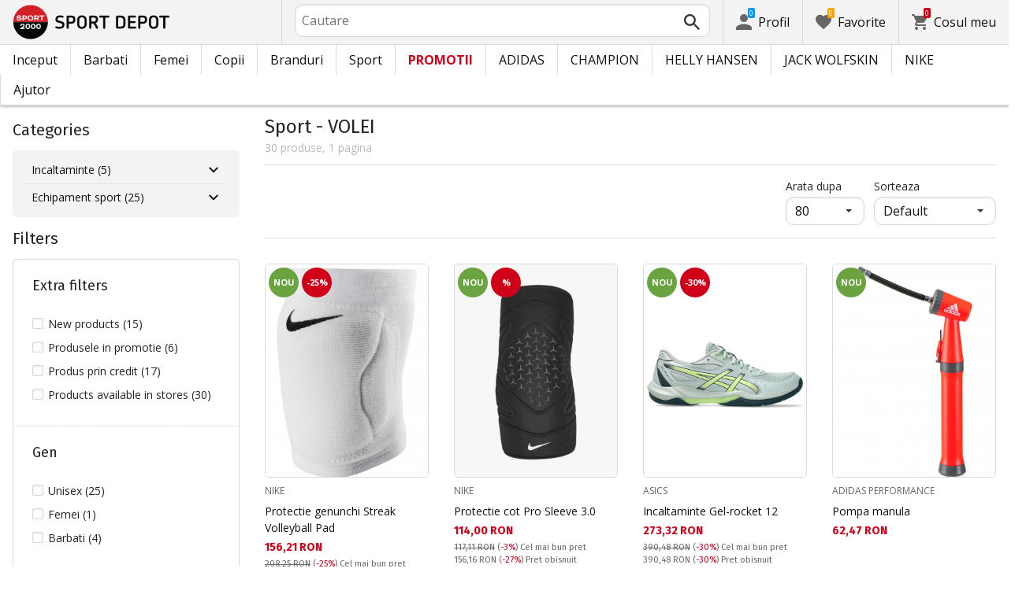

--- FILE ---
content_type: text/html; charset=utf-8
request_url: https://www.sportdepot.ro/volei/sport-8
body_size: 31081
content:
<!doctype html>
<html class="no-js" lang="ro">
<head><script>(function(w,i,g){w[g]=w[g]||[];if(typeof w[g].push=='function')w[g].push(i)})
(window,'GTM-NQTL4N','google_tags_first_party');</script><script>(function(w,d,s,l){w[l]=w[l]||[];(function(){w[l].push(arguments);})('set', 'developer_id.dY2E1Nz', true);
		var f=d.getElementsByTagName(s)[0],
		j=d.createElement(s);j.async=true;j.src='/12br/';
		f.parentNode.insertBefore(j,f);
		})(window,document,'script','dataLayer');</script>
    <base href="https://www.sportdepot.ro/" />
<meta charset="utf-8">
<meta http-equiv="X-UA-Compatible" content="IE=edge">
<meta http-equiv="Content-Language" content="ro" />
<title>Sport / VOLEI</title>
<meta name="theme-color" content="#ffffff">
<meta name="viewport" content="width=device-width, initial-scale=1">
<meta id="MetaRobots" name="ROBOTS" content="INDEX, FOLLOW,NOODP,NOYDIR" />
<meta content="text/html; charset=UTF-8" http-equiv="Content-Type" />
<meta content="text/javascript" http-equiv="Content-Script-Type" />
<meta content="text/css" http-equiv="Content-Style-Type" />
<meta name="RESOURCE-TYPE" content="DOCUMENT" />
<meta name="REVISIT-AFTER" content="1 DAYS" />
<meta name="RATING" content="GENERAL" />
<meta name="cssclasses" content="multicolumn" />
<meta name="AdditionalBodyCssClasses" content="bc" />
<meta name="CanonicalExcludeQs" content="Yes" />
<meta name="description" content="Sport / VOLEI">

<link rel="stylesheet" href="cache/templates/shared/styles/plugins.1697458899.css">
<link rel="stylesheet" href="cache/templates/shared/styles/bootstrap.1697458899.css">
<link rel="stylesheet" href="cache/templates/shared/styles/main.1753081952.css">
<link rel="stylesheet" href="cache/templates/shared/styles/page-landing.1697458899.css">
<link rel="stylesheet" href="cache/templates/sportdepot/styles/site.1753081952.css">
<link rel="stylesheet" href="cache/templates/sportdepot/styles/custom.1764658574.css">
<link rel="stylesheet" href="cache/templates/shared/styles/custom.1766389096.css">
<link rel="stylesheet" href="cache/templates/shared/styles/msgBox.1697458899.css">


<script src="cache/templates/shared/plugins/modernizr-custom.1697458899.js"></script>

<link href="https://fonts.googleapis.com/css?family=Fira+Sans:200,400,700|Open+Sans:400,400i,600,700" rel="stylesheet">
<link href="templates/shared/styles/fonts.css" rel="stylesheet">

<!-- og tags -->
<meta property="og:title" content="VOLEI">
<meta property="og:description" content="Sport / VOLEI">
<meta property="og:url" content="https://www.sportdepot.ro/volei/sport-8">
<!-- end og tags -->

<!-- favicon tags -->
<link rel="apple-touch-icon" sizes="180x180" href="templates/sportdepot/favicons/apple-touch-icon.png">
<link rel="icon" type="image/png" href="templates/sportdepot/favicons/favicon-32x32.png" sizes="32x32">
<link rel="icon" type="image/png" href="templates/sportdepot/favicons/favicon-16x16.png" sizes="16x16">
<link rel="manifest" href="templates/sportdepot/favicons/manifest.json">
<link rel="mask-icon" href="templates/sportdepot/favicons/safari-pinned-tab.svg" color="#bf0300">
<link rel="shortcut icon" href="templates/sportdepot/favicons/favicon.ico">
<meta name="msapplication-config" content="templates/sportdepot/favicons/browserconfig.xml">
<!-- end favicon tags -->

<link rel="stylesheet" href="cache/js/plugins/nouislider/nouislider.min.1697458898.css">
<style>
.price-slider-holder .icon {
	fill: #111;
    position: absolute;
    top: 50%;
    left: 50%;
    -webkit-transform: translate(-50%,-50%);
    -ms-transform: translate(-50%,-50%);
    transform: translate(-50%,-50%);
    width: 0.75rem;
    height: 0.75rem;
}
.price-slider-holder button {
	padding: 0;
	width: 22px;
	height: 28px;
	display: inline-block;
	vertical-align: top;
}
.price-slider-holder {
	width: 80%;
	margin: 0 auto;
	text-align: center;
}
.price-slider-inputs {
    margin: 0 0 15px 0;
}
.price-slider-inputs input {
    text-align: center;
    border: 1px solid #d9d9d9;
    padding: 0;
	font-size: 0.9rem;
    width: 38%;
	height: 28px;
}
.price-slider {
    margin-bottom: 35px;
	height: 10px;
}
.price-slider .noUi-connect {
    background: #111;
}
.price-slider .noUi-handle {
    height: 24px;
    width: 24px;
    top: -8px;
    right: -12px;
    border-radius: 12px;
}
.price-slider .noUi-marker {
    display: none;
}
.price-slider .noUi-value {
    top: -4px;
	font-size: 0.9rem;
}
.price-slider,
.price-slider .noUi-handle {
    box-shadow: none;
}
.price-slider .noUi-handle::before,
.price-slider .noUi-handle::after {
    display: none;
}
@media (min-width: 992px) {
    .price-slider-holder {
    	width: 100%;
    }
    .price-slider {
        margin-bottom: 25px;
    }
}
.search-filters {
	margin-top: 5px;
    border: 1px solid #d9d9d9;
    padding: 2px 5px;
	width: 100%;
	font-weight: normal;
	font-size: 0.9rem;
}
</style>
<style>
.special-price { opacity: 0.5; width: 100%; position: relative; float: left; margin-top: 5px;}
.cart-dropdown-footer .special-price { float: none; }
.items-list .item .pcd { font-size: .7rem }
.pcd { overflow: visible; }
/* Tooltip container */
.icytooltip {
  position: relative;
  display: inline-block;
  /*border-bottom: 1px dotted black;*/ /* If you want dots under the hoverable text */
}
/* Tooltip text */
.icytooltip .icytooltiptext {
  visibility: hidden;
  background-color: #000;
  min-width: 150px;
  color: #fff;
  text-align: center;
  padding: 5px 10px;
  border-radius: 5px;
  /* Position the tooltip text */
  position: absolute;
  z-index: 101;
  bottom: 120%;
  left: 0;
  margin-left: 0;
  /* Fade in tooltip */
  opacity: 0;
  font-size: .8rem;
  transition: opacity 0.3s;
}
/* Tooltip arrow */
.icytooltip .icytooltiptext::after {
  content: "";
  position: absolute;
  top: 100%;
  left: 50%;
  margin-left: -5px;
  border-width: 5px;
  border-style: solid;
  border-color: #555 transparent transparent transparent;
}
/* Show the tooltip text when you mouse over the tooltip container */
.icytooltip:hover .icytooltiptext {
  visibility: visible;
  opacity: 1;
}
</style>
<script>
document.addEventListener('lazybeforeunveil', function(e) {
    var bg = e.target.getAttribute('data-bg');
    if(bg){
        e.target.style.backgroundImage = 'url(' + bg + ')';
    }
});
</script>

            <script>
            (function(k, o, d, N, P){
            	k[N] = k[N] || [];
            	k[N].push({'gtm.start': new Date().getTime(), event: 'gtm.js'});
            	var f = o.getElementsByTagName(d)[0],
            	j = o.createElement(d), dl = N != 'dataLayer' ? '&l=' + N : '';
            	j.async = true;
            	j.src = 'https://ssgtm.sportdepot.ro/gtm.js?id=' + P + dl;
            	f.parentNode.insertBefore(j, f); })(window, document, 'script', 'dataLayer', 'GTM-NQTL4N');
            </script>
        

<script async src="https://attr-2p.com/6a04a37b4/clc/1.js"></script>

<link rel="stylesheet" href="cache/js/suggest/suggest.1750055843.css"></head>
<body class="has-fixed-header ">
			<noscript><iframe src="https://ssgtm.sportdepot.ro/ns.html?id=GTM-NQTL4N" height="0" width="0" style="display:none;visibility:hidden"></iframe></noscript>
	

	<header class="site-header">
				<div class="header-top">
    <div class="float-left">
        <!-- Бутон за отваряне на навигацията -->
        <button class="float-left btn btn-nav-open has-ripple js-btn-nav-open d-lg-none" type="button">
            <span class="bar"></span>
            <span class="btn-label">Meniu</span>
        </button>
        <a class="site-logo" href="">
    	        	<img src="templates/sportdepot/images/logo.png" alt="sportdepot.ro">
                </a>
    </div>
    <div class="float-right">
            <!-- Търсене -->
		<div class="header-btn-container d-lg-none">
    <button class="btn btn-header btn-search-toggle has-ripple js-btn-search-toggle" type="button">
        <svg class="icon" role="img">
            <use xmlns:xlink="http://www.w3.org/1999/xlink" xlink:href="templates/sportdepot/images/symbol-defs.svg#icon-search"></use>
        </svg>
    </button>
</div>
<div class="header-btn-container search-container js-show-on-focus">
    <div class="d-lg-none">
        <button class="btn btn-close has-ripple js-btn-search-close" type="button">
            <svg class="icon" role="img">
                <use xmlns:xlink="http://www.w3.org/1999/xlink" xlink:href="templates/sportdepot/images/symbol-defs.svg#icon-delete"></use>
            </svg>
        </button>
        <h4 class="h2 search-title">Cautare</h4>
    </div>
    <div class="form-group has-icon">
    	<form method="get" action="/search">
            <input id="searchbar" name="q" maxlength="50" class="form-control" type="search" value="" placeholder="Cautare" autocomplete="off">
            <button class="btn btn-search-submit form-group-icon" type="submit">
                <svg class="icon" role="img">
                    <use xmlns:xlink="http://www.w3.org/1999/xlink" xlink:href="templates/sportdepot/images/symbol-defs.svg#icon-search"></use>
                </svg>
            </button>
        </form>
    </div>
</div>
		            <!-- Профил -->
        <div class="header-btn-container profile-container">
    <button class="btn btn-header btn-profile has-ripple js-header-dropdown-toggle" type="button">
        <span class="btn-content">
            <svg class="icon" role="img">
                <use xmlns:xlink="http://www.w3.org/1999/xlink" xlink:href="templates/sportdepot/images/symbol-defs.svg#icon-user"></use>
            </svg>
            <span data-user="1" class="d-none d-lg-block">
			Profil			</span>
			<span class="notifications-count notifications-count--accent-1" id="unreaded-messages" style="position:absolute"></span>
        </span>
    </button>
    <div class="profile-dropdown header-dropdown dropdown-shadow">
            <div class="profile-section">
            <div id="ajaxLogin">
            	<form method="post" action="/user-management/index/ajax-login">
    <div class="form-group">
        <label>Introdu adresa ta de e-mail</label>
        <input type="text" name="username" data-required="1" value="" />    </div>
    <div class="form-group">
        <label>Parola</label>
        <input type="password" name="password" value="" />    </div>
    <div class="form-group btn-row btn-link-group clearfix">
        <a class="btn btn-rounded btn-xs btn-link text-black" href="/forgotten-password">Parola uitata?</a>
        <button class="btnLogin btn btn-rounded has-ripple btn-md btn-black float-right" type="submit">Intra in cont</button>
    </div>
</form>            </div>
                             <hr class="hr hr-dotted">
                 <div class="social-login-group">
                    <p class="text-gray text-center text-sm clearfix">Sau logheaza-te cu</p>
					                        <button class="btn btn-rounded btn-icon btn-xs btn-social-login has-ripple btn-facebook" type="button" id="facebookBtn">
                            <span class="btn-content">
                                <svg class="icon" role="img">
                                    <use xmlns:xlink="http://www.w3.org/1999/xlink" xlink:href="templates/sportdepot/images/symbol-defs.svg#icon-facebook"/>
                                </svg>

                                facebook
                            </span>
                        </button>
										                        <div id="googleBtn"></div>

                                    </div>
                <hr class="hr hr-dotted">
        	                    <hr class="hr hr-dotted">
            <div class="form-group">
                <a class="text-sm" href="/register">Vreau sa ma inregistrez</a>
                <div class="tooltip-inline">
                    <button class="btn btn-tooltip-trigger" type="button">?</button>
                    <div class="tooltip center top text-sm">
                        <p style="text-align: justify;"> </p>
<p><span style="font-size: small;">Daca deja esti inregistrat pe Sport Depot, efectuarea comenzilor o sa fie mai simpla iar inregistrarea o sa-ti  garanteze:</span></p>
<ul>
<li style="text-align: justify;">
<p style="margin-bottom: 0cm;" lang="ro-RO" align="justify"><span style="font-family: Arial, sans-serif; font-size: small;">Deservire rapida si expresa;<br /></span></p>
</li>
<li style="text-align: justify;">
<p style="margin-bottom: 0cm;" lang="ro-RO" align="justify"><span style="font-family: Arial, sans-serif; font-size: small;">Urmarirea statusului comenzii tale;<br /></span></p>
</li>
<li style="text-align: justify;">
<p style="margin-bottom: 0cm;" lang="ro-RO" align="justify"><span style="font-family: Arial, sans-serif; font-size: small;">Istoricul comenzilor tale si bonusul acumulat pana acum;<br /></span></p>
</li>
<li style="text-align: justify;">
<p style="margin-bottom: 0cm;" lang="ro-RO" align="justify"><span style="font-size: small;">Primirea de informatii noi privind produsele noi si interesante, promotii si lichidari de stoc, oferte exclusive privind ultimile stocuri;</span></p>
</li>
<li style="text-align: justify;">
<p style="margin-bottom: 0cm;" lang="ro-RO" align="justify"><span style="font-family: Arial, sans-serif; font-size: small;">Cadou cu ocazia Zilei  tale de Nastere - vei primi un voucher electronic in valoare de 44 RON ce va fi valid pentru comenzile mai mari de 225 RON; <br /></span></p>
</li>
<li>
<p style="text-align: justify; margin-bottom: 0cm;" lang="ro-RO" align="justify"><span style="font-family: Arial, sans-serif; font-size: small;">Accesul la promotii doar pentru clientii fideli.</span></p>
</li>
</ul>                    </div>
                </div>
            </div>
                        </div>
        </div>
</div>
                <!-- Любими -->
        <div class="header-btn-container d-none d-sm-block d-md-block d-lg-block">
            <a class="btn btn-header btn-favourites has-ripple" href="/favourites">
                <span class="btn-content">
                    <svg class="icon" role="img">
                        <use xmlns:xlink="http://www.w3.org/1999/xlink" xlink:href="templates/sportdepot/images/symbol-defs.svg#icon-heart"></use>
                    </svg>
                    <span class="d-none d-lg-block">Favorite</span>
                    <span class="favs-item-indicator" id="favourites-indicator" style="display: none"></span>
                </span>
            </a>
        </div>
                  <!-- Количка -->
        <div class="header-btn-container cart-container">
	<a data-handler="widget-cart" class="btn btn-header btn-cart has-ripple js-header-dropdown-toggle js-cart-scrollbar" href="/cart/index/ajax-get-cart-info">
        <span class="btn-content">
            <svg class="icon" role="img">
                <use xmlns:xlink="http://www.w3.org/1999/xlink" xlink:href="templates/sportdepot/images/symbol-defs.svg#icon-cart"></use>
            </svg>
            <span class="d-none d-lg-block">Cosul meu</span>
            <span id="cart-item-indicator" class="cart-item-indicator" style="display: none">0</span>
        </span>
    </a>
    <div class="widget-cart-items cart-dropdown header-dropdown dropdown-shadow" style="display: none"></div>
</div>
             <!-- Езици -->
            </div>
</div>
		<nav class="site-nav clearfix"><div class="site-nav-header d-lg-none"><button class="float-left btn btn-nav-close js-btn-nav-close has-ripple" type="button"><span class="bar"></span></button><h5 class="site-nav-title">Meniu</h5></div><div class="site-nav-overflow site-nav-level"><ul class="site-nav-main list-unstyled"><li class=""><a href="">Inceput</a></li><li class=" has-dropdown js-has-dropdown js-desktop-dropdown"><a href="/barbati/all-2"> Barbati <svg class="icon d-lg-none" role="img"><use xmlns:xlink="http://www.w3.org/1999/xlink" xlink:href="templates/sportdepot/images/symbol-defs.svg#icon-arrow-right"></use></svg></a><div class="nav-dropdown nav-dropdown-gender site-nav-overflow site-nav-level"><button class="btn btn-nav-back js-close-dropdown d-lg-none" type="button"><svg class="icon d-lg-none" role="img"><use xmlns:xlink="http://www.w3.org/1999/xlink" xlink:href="templates/sportdepot/images/symbol-defs.svg#icon-arrow-left"></use></svg> Inapoi </button><ul class="list-unstyled clearfix"><li class="d-lg-none see-all"><a href="/barbati/all-2">Vezi toate</a></li><li class="has-dropdown js-has-dropdown col-12 col-md-5th"><a class="nav-dropdown-title" href="/barbati-imbracaminte"> Imbracaminte <svg class="icon d-lg-none" role="img"><use xmlns:xlink="http://www.w3.org/1999/xlink" xlink:href="templates/sportdepot/images/symbol-defs.svg#icon-arrow-right"></use></svg></a><div class="nav-dropdown-submenu"><button class="btn btn-nav-back js-close-dropdown d-lg-none" type="button"><svg class="icon d-lg-none" role="img"><use xmlns:xlink="http://www.w3.org/1999/xlink" xlink:href="templates/sportdepot/images/symbol-defs.svg#icon-arrow-left"></use></svg> Inapoi </button><ul class="list-unstyled clearfix"><li class="d-lg-none see-all"><a href="/barbati-imbracaminte">Vezi toate</a></li><li><a class="red" href="/barbati-imbracaminte/new-2_35">NOU</a></li><li><a href="/barbati-imbracaminte/bluze-2_35_1">Bluze</a></li><li><a href="/barbati-imbracaminte/pantaloni-2_35_2">Pantaloni</a></li><li><a href="/barbati-imbracaminte/camasi-2_35_19">Camasi</a></li><li><a href="/barbati-imbracaminte/costume_sportive-2_35_5">Costume sportive</a></li><li><a href="/barbati-imbracaminte/geci-2_35_6">Geci</a></li><li><a href="/barbati-imbracaminte/lenjerie_termica-2_35_7">Lenjerie termica</a></li><li><a href="/barbati-imbracaminte/lenjerie-2_35_8">Lenjerie</a></li><li><a href="/barbati-imbracaminte/costume_de_baie-2_35_9">Costume de baie </a></li><li><a href="/barbati-imbracaminte/polare-2_35_101">Polare</a></li><li><a href="/barbati-imbracaminte/hanorace_si_bluze-2_35_102">Hanorace si bluze</a></li><li><a href="/barbati-imbracaminte/tricouri_si_maiouri-2_35_103">Tricouri si maiouri</a></li><li><a href="/barbati-imbracaminte/salopete-2_35_108">Salopete</a></li></ul><ul class="list-unstyled clearfix"><li><a class="red" href="/barbati-imbracaminte/outlet-2_35">OUTLET</a></li></ul></div></li><li class="has-dropdown js-has-dropdown col-12 col-md-5th"><a class="nav-dropdown-title" href="/barbati-incaltaminte"> Incaltaminte <svg class="icon d-lg-none" role="img"><use xmlns:xlink="http://www.w3.org/1999/xlink" xlink:href="templates/sportdepot/images/symbol-defs.svg#icon-arrow-right"></use></svg></a><div class="nav-dropdown-submenu"><button class="btn btn-nav-back js-close-dropdown d-lg-none" type="button"><svg class="icon d-lg-none" role="img"><use xmlns:xlink="http://www.w3.org/1999/xlink" xlink:href="templates/sportdepot/images/symbol-defs.svg#icon-arrow-left"></use></svg> Inapoi </button><ul class="list-unstyled clearfix"><li class="d-lg-none see-all"><a href="/barbati-incaltaminte">Vezi toate</a></li><li><a class="red" href="/barbati-incaltaminte/new-2_77">NOU</a></li><li><a href="/barbati-incaltaminte/incaltaminte_casual-2_77_13">Incaltaminte casual</a></li><li><a href="/barbati-incaltaminte/cizme-2_77_14">Cizme</a></li><li><a href="/barbati-incaltaminte/sandale-2_77_15">Sandale</a></li><li><a href="/barbati-incaltaminte/incaltaminte_sport-2_77_51">Incaltaminte sport</a></li><li><a href="/barbati-incaltaminte/incaltaminte_turism-2_77_52">Incaltaminte turism</a></li><li><a href="/barbati-incaltaminte/slapi_flip_flops-2_77_56">Slapi Flip-Flops</a></li></ul><ul class="list-unstyled clearfix"><li><a class="red" href="/barbati-incaltaminte/outlet-2_77">OUTLET</a></li></ul></div></li><li class="has-dropdown js-has-dropdown col-12 col-md-5th"><a class="nav-dropdown-title" href="/barbati-accesorii"> Accesorii <svg class="icon d-lg-none" role="img"><use xmlns:xlink="http://www.w3.org/1999/xlink" xlink:href="templates/sportdepot/images/symbol-defs.svg#icon-arrow-right"></use></svg></a><div class="nav-dropdown-submenu"><button class="btn btn-nav-back js-close-dropdown d-lg-none" type="button"><svg class="icon d-lg-none" role="img"><use xmlns:xlink="http://www.w3.org/1999/xlink" xlink:href="templates/sportdepot/images/symbol-defs.svg#icon-arrow-left"></use></svg> Inapoi </button><ul class="list-unstyled clearfix"><li class="d-lg-none see-all"><a href="/barbati-accesorii">Vezi toate</a></li><li><a class="red" href="/barbati-accesorii/new-2_481">NOU</a></li><li><a href="/barbati-accesorii/rucsacuri-2_481_30">Rucsacuri</a></li><li><a href="/barbati-accesorii/genti_rucsacuri_si_portofele-2_481_16">Genti, rucsacuri si portofele</a></li><li><a href="/barbati-accesorii/manusi-2_481_18">Manusi</a></li><li><a href="/barbati-accesorii/ochelari-2_481_20">Ochelari</a></li><li><a href="/barbati-accesorii/curele-2_481_21">Curele</a></li><li><a href="/barbati-accesorii/sosete-2_481_12">Sosete</a></li><li><a href="/barbati-accesorii/sepci_caciuli_si_esarfe-2_481_59">Sepci, caciuli si esarfe</a></li><li><a href="/barbati-accesorii/sticle_termosuri_si_cani-2_481_97">Sticle, termosuri si cani</a></li><li><a href="/barbati-accesorii/branturi_si_sireturi-2_481_98">Branturi si sireturi</a></li><li><a href="/barbati-accesorii/solutii_de_intretinere-2_481_99">Solutii de intretinere</a></li><li><a href="/barbati-accesorii/_-2_481_112"></a></li></ul><ul class="list-unstyled clearfix"><li><a class="red" href="/barbati-accesorii/outlet-2_481">OUTLET</a></li></ul></div></li><li class="has-dropdown js-has-dropdown col-12 col-md-5th"><a class="nav-dropdown-title" href="/barbati/all-2"> Top Branduri <svg class="icon d-lg-none" role="img"><use xmlns:xlink="http://www.w3.org/1999/xlink" xlink:href="templates/sportdepot/images/symbol-defs.svg#icon-arrow-right"></use></svg></a><div class="nav-dropdown-submenu"><button class="btn btn-nav-back js-close-dropdown d-lg-none" type="button"><svg class="icon d-lg-none" role="img"><use xmlns:xlink="http://www.w3.org/1999/xlink" xlink:href="templates/sportdepot/images/symbol-defs.svg#icon-arrow-left"></use></svg> Inapoi </button><ul class="list-unstyled clearfix"><li class="d-lg-none see-all"><a href="/barbati/all-2">Vezi toate</a></li><li><a href="/barbati-adidas/brand-7_2">ADIDAS</a></li><li><a href="/barbati-brille/brand-310_2">BRILLE</a></li><li><a href="/barbati-champion/brand-36_2">CHAMPION</a></li><li><a href="/barbati-converse/brand-41_2">CONVERSE</a></li><li><a href="/barbati-icepeak/brand-93_2">ICEPEAK</a></li><li><a href="/barbati-jack_wolfskin/brand-97_2">JACK WOLFSKIN</a></li><li><a href="/barbati-lotto/brand-123_2">LOTTO</a></li><li><a href="/barbati-lowa/brand-124_2">LOWA</a></li><li><a href="/barbati-nike/brand-136_2">NIKE</a></li><li><a href="/barbati-puma/brand-149_2">PUMA</a></li><li><a href="/barbati-quiksilver/brand-150_2">QUIKSILVER</a></li><li><a href="/barbati-reebok/brand-154_2">REEBOK</a></li><li><a href="/barbati-skechers/brand-366_2">SKECHERS</a></li><li class="see-all"><a href="/brands">Vezi toate brandurile</a></li></ul><ul class="list-unstyled clearfix"></ul></div></li></ul><ul class="list-unstyled clearfix"><li class="col-12 col-md-3-5ths d-none d-lg-block"><a class="btn btn-rounded has-ripple btn-lg btn-black full" href="/barbati/all-2"> Vezi totul pentru barbati</a></li></ul></div></li><li class=" has-dropdown js-has-dropdown js-desktop-dropdown"><a href="/femei/all-1"> Femei <svg class="icon d-lg-none" role="img"><use xmlns:xlink="http://www.w3.org/1999/xlink" xlink:href="templates/sportdepot/images/symbol-defs.svg#icon-arrow-right"></use></svg></a><div class="nav-dropdown nav-dropdown-gender site-nav-overflow site-nav-level"><button class="btn btn-nav-back js-close-dropdown d-lg-none" type="button"><svg class="icon d-lg-none" role="img"><use xmlns:xlink="http://www.w3.org/1999/xlink" xlink:href="templates/sportdepot/images/symbol-defs.svg#icon-arrow-left"></use></svg> Inapoi </button><ul class="list-unstyled clearfix"><li class="d-lg-none see-all"><a href="/femei/all-1">Vezi toate</a></li><li class="has-dropdown js-has-dropdown col-12 col-md-5th"><a class="nav-dropdown-title" href="/femei-imbracaminte"> Imbracaminte <svg class="icon d-lg-none" role="img"><use xmlns:xlink="http://www.w3.org/1999/xlink" xlink:href="templates/sportdepot/images/symbol-defs.svg#icon-arrow-right"></use></svg></a><div class="nav-dropdown-submenu"><button class="btn btn-nav-back js-close-dropdown d-lg-none" type="button"><svg class="icon d-lg-none" role="img"><use xmlns:xlink="http://www.w3.org/1999/xlink" xlink:href="templates/sportdepot/images/symbol-defs.svg#icon-arrow-left"></use></svg> Inapoi </button><ul class="list-unstyled clearfix"><li class="d-lg-none see-all"><a href="/femei-imbracaminte">Vezi toate</a></li><li><a class="red" href="/femei-imbracaminte/new-1_35">NOU</a></li><li><a href="/femei-imbracaminte/bluze-1_35_1">Bluze</a></li><li><a href="/femei-imbracaminte/pantaloni-1_35_2">Pantaloni</a></li><li><a href="/femei-imbracaminte/fuste_si_rochii-1_35_3">Fuste si rochii</a></li><li><a href="/femei-imbracaminte/camasi-1_35_19">Camasi</a></li><li><a href="/femei-imbracaminte/costume_sportive-1_35_5">Costume sportive</a></li><li><a href="/femei-imbracaminte/geci-1_35_6">Geci</a></li><li><a href="/femei-imbracaminte/lenjerie_termica-1_35_7">Lenjerie termica</a></li><li><a href="/femei-imbracaminte/lenjerie-1_35_8">Lenjerie</a></li><li><a href="/femei-imbracaminte/costume_de_baie-1_35_9">Costume de baie </a></li><li><a href="/femei-imbracaminte/bustiere-1_35_100">Bustiere</a></li><li><a href="/femei-imbracaminte/polare-1_35_101">Polare</a></li><li><a href="/femei-imbracaminte/hanorace_si_bluze-1_35_102">Hanorace si bluze</a></li><li><a href="/femei-imbracaminte/tricouri_si_maiouri-1_35_103">Tricouri si maiouri</a></li><li><a href="/femei-imbracaminte/salopete-1_35_108">Salopete</a></li></ul><ul class="list-unstyled clearfix"><li><a class="red" href="/femei-imbracaminte/outlet-1_35">OUTLET</a></li></ul></div></li><li class="has-dropdown js-has-dropdown col-12 col-md-5th"><a class="nav-dropdown-title" href="/femei-incaltaminte"> Incaltaminte <svg class="icon d-lg-none" role="img"><use xmlns:xlink="http://www.w3.org/1999/xlink" xlink:href="templates/sportdepot/images/symbol-defs.svg#icon-arrow-right"></use></svg></a><div class="nav-dropdown-submenu"><button class="btn btn-nav-back js-close-dropdown d-lg-none" type="button"><svg class="icon d-lg-none" role="img"><use xmlns:xlink="http://www.w3.org/1999/xlink" xlink:href="templates/sportdepot/images/symbol-defs.svg#icon-arrow-left"></use></svg> Inapoi </button><ul class="list-unstyled clearfix"><li class="d-lg-none see-all"><a href="/femei-incaltaminte">Vezi toate</a></li><li><a class="red" href="/femei-incaltaminte/new-1_77">NOU</a></li><li><a href="/femei-incaltaminte/incaltaminte_casual-1_77_13">Incaltaminte casual</a></li><li><a href="/femei-incaltaminte/cizme-1_77_14">Cizme</a></li><li><a href="/femei-incaltaminte/sandale-1_77_15">Sandale</a></li><li><a href="/femei-incaltaminte/incaltaminte_sport-1_77_51">Incaltaminte sport</a></li><li><a href="/femei-incaltaminte/incaltaminte_turism-1_77_52">Incaltaminte turism</a></li><li><a href="/femei-incaltaminte/slapi_flip_flops-1_77_56">Slapi Flip-Flops</a></li></ul><ul class="list-unstyled clearfix"><li><a class="red" href="/femei-incaltaminte/outlet-1_77">OUTLET</a></li></ul></div></li><li class="has-dropdown js-has-dropdown col-12 col-md-5th"><a class="nav-dropdown-title" href="/femei-accesorii"> Accesorii <svg class="icon d-lg-none" role="img"><use xmlns:xlink="http://www.w3.org/1999/xlink" xlink:href="templates/sportdepot/images/symbol-defs.svg#icon-arrow-right"></use></svg></a><div class="nav-dropdown-submenu"><button class="btn btn-nav-back js-close-dropdown d-lg-none" type="button"><svg class="icon d-lg-none" role="img"><use xmlns:xlink="http://www.w3.org/1999/xlink" xlink:href="templates/sportdepot/images/symbol-defs.svg#icon-arrow-left"></use></svg> Inapoi </button><ul class="list-unstyled clearfix"><li class="d-lg-none see-all"><a href="/femei-accesorii">Vezi toate</a></li><li><a class="red" href="/femei-accesorii/new-1_481">NOU</a></li><li><a href="/femei-accesorii/rucsacuri-1_481_30">Rucsacuri</a></li><li><a href="/femei-accesorii/genti_rucsacuri_si_portofele-1_481_16">Genti, rucsacuri si portofele</a></li><li><a href="/femei-accesorii/manusi-1_481_18">Manusi</a></li><li><a href="/femei-accesorii/ochelari-1_481_20">Ochelari</a></li><li><a href="/femei-accesorii/curele-1_481_21">Curele</a></li><li><a href="/femei-accesorii/sosete-1_481_12">Sosete</a></li><li><a href="/femei-accesorii/sepci_caciuli_si_esarfe-1_481_59">Sepci, caciuli si esarfe</a></li><li><a href="/femei-accesorii/sticle_termosuri_si_cani-1_481_97">Sticle, termosuri si cani</a></li><li><a href="/femei-accesorii/branturi_si_sireturi-1_481_98">Branturi si sireturi</a></li><li><a href="/femei-accesorii/solutii_de_intretinere-1_481_99">Solutii de intretinere</a></li><li><a href="/femei-accesorii/_-1_481_112"></a></li></ul><ul class="list-unstyled clearfix"><li><a class="red" href="/femei-accesorii/outlet-1_481">OUTLET</a></li></ul></div></li><li class="has-dropdown js-has-dropdown col-12 col-md-5th"><a class="nav-dropdown-title" href="/femei/all-1"> Top Branduri <svg class="icon d-lg-none" role="img"><use xmlns:xlink="http://www.w3.org/1999/xlink" xlink:href="templates/sportdepot/images/symbol-defs.svg#icon-arrow-right"></use></svg></a><div class="nav-dropdown-submenu"><button class="btn btn-nav-back js-close-dropdown d-lg-none" type="button"><svg class="icon d-lg-none" role="img"><use xmlns:xlink="http://www.w3.org/1999/xlink" xlink:href="templates/sportdepot/images/symbol-defs.svg#icon-arrow-left"></use></svg> Inapoi </button><ul class="list-unstyled clearfix"><li class="d-lg-none see-all"><a href="/femei/all-1">Vezi toate</a></li><li><a href="/femei-brille/brand-310_1">BRILLE</a></li><li><a href="/femei-champion/brand-36_1">CHAMPION</a></li><li><a href="/femei-converse/brand-41_1">CONVERSE</a></li><li><a href="/femei-icepeak/brand-93_1">ICEPEAK</a></li><li><a href="/femei-jack_wolfskin/brand-97_1">JACK WOLFSKIN</a></li><li><a href="/femei-lotto/brand-123_1">LOTTO</a></li><li><a href="/femei-lowa/brand-124_1">LOWA</a></li><li><a href="/femei-nike/brand-136_1">NIKE</a></li><li><a href="/femei-puma/brand-149_1">PUMA</a></li><li><a href="/femei-reebok/brand-154_1">REEBOK</a></li><li><a href="/femei-skechers/brand-366_1">SKECHERS</a></li><li class="see-all"><a href="/brands">Vezi toate brandurile</a></li></ul><ul class="list-unstyled clearfix"></ul></div></li></ul><ul class="list-unstyled clearfix"><li class="col-12 col-md-3-5ths d-none d-lg-block"><a class="btn btn-rounded has-ripple btn-lg btn-black full" href="/femei/all-1"> Vezi totul pentru dama</a></li></ul></div></li><li class=" has-dropdown js-has-dropdown js-desktop-dropdown"><a href="/copii/all-3"> Copii <svg class="icon d-lg-none" role="img"><use xmlns:xlink="http://www.w3.org/1999/xlink" xlink:href="templates/sportdepot/images/symbol-defs.svg#icon-arrow-right"></use></svg></a><div class="nav-dropdown nav-dropdown-gender site-nav-overflow site-nav-level"><button class="btn btn-nav-back js-close-dropdown d-lg-none" type="button"><svg class="icon d-lg-none" role="img"><use xmlns:xlink="http://www.w3.org/1999/xlink" xlink:href="templates/sportdepot/images/symbol-defs.svg#icon-arrow-left"></use></svg> Inapoi </button><ul class="list-unstyled clearfix"><li class="d-lg-none see-all"><a href="/copii/all-3">Vezi toate</a></li><li class="has-dropdown js-has-dropdown col-12 col-md-5th"><a class="nav-dropdown-title" href="/copii-imbracaminte"> Imbracaminte <svg class="icon d-lg-none" role="img"><use xmlns:xlink="http://www.w3.org/1999/xlink" xlink:href="templates/sportdepot/images/symbol-defs.svg#icon-arrow-right"></use></svg></a><div class="nav-dropdown-submenu"><button class="btn btn-nav-back js-close-dropdown d-lg-none" type="button"><svg class="icon d-lg-none" role="img"><use xmlns:xlink="http://www.w3.org/1999/xlink" xlink:href="templates/sportdepot/images/symbol-defs.svg#icon-arrow-left"></use></svg> Inapoi </button><ul class="list-unstyled clearfix"><li class="d-lg-none see-all"><a href="/copii-imbracaminte">Vezi toate</a></li><li><a class="red" href="/copii-imbracaminte/new-3_35">NOU</a></li><li><a href="/copii-imbracaminte/bluze-3_35_1">Bluze</a></li><li><a href="/copii-imbracaminte/pantaloni-3_35_2">Pantaloni</a></li><li><a href="/copii-imbracaminte/fuste_si_rochii-3_35_3">Fuste si rochii</a></li><li><a href="/copii-imbracaminte/camasi-3_35_19">Camasi</a></li><li><a href="/copii-imbracaminte/costume_sportive-3_35_5">Costume sportive</a></li><li><a href="/copii-imbracaminte/geci-3_35_6">Geci</a></li><li><a href="/copii-imbracaminte/lenjerie_termica-3_35_7">Lenjerie termica</a></li><li><a href="/copii-imbracaminte/lenjerie-3_35_8">Lenjerie</a></li><li><a href="/copii-imbracaminte/costume_de_baie-3_35_9">Costume de baie </a></li><li><a href="/copii-imbracaminte/costum_de_gimnastica-3_35_10">Costum de gimnastica</a></li><li><a href="/copii-imbracaminte/bustiere-3_35_100">Bustiere</a></li><li><a href="/copii-imbracaminte/polare-3_35_101">Polare</a></li><li><a href="/copii-imbracaminte/hanorace_si_bluze-3_35_102">Hanorace si bluze</a></li><li><a href="/copii-imbracaminte/tricouri_si_maiouri-3_35_103">Tricouri si maiouri</a></li><li><a href="/copii-imbracaminte/salopete-3_35_108">Salopete</a></li></ul><ul class="list-unstyled clearfix"><li><a class="red" href="/copii-imbracaminte/outlet-3_35">OUTLET</a></li></ul></div></li><li class="has-dropdown js-has-dropdown col-12 col-md-5th"><a class="nav-dropdown-title" href="/copii-incaltaminte"> Incaltaminte <svg class="icon d-lg-none" role="img"><use xmlns:xlink="http://www.w3.org/1999/xlink" xlink:href="templates/sportdepot/images/symbol-defs.svg#icon-arrow-right"></use></svg></a><div class="nav-dropdown-submenu"><button class="btn btn-nav-back js-close-dropdown d-lg-none" type="button"><svg class="icon d-lg-none" role="img"><use xmlns:xlink="http://www.w3.org/1999/xlink" xlink:href="templates/sportdepot/images/symbol-defs.svg#icon-arrow-left"></use></svg> Inapoi </button><ul class="list-unstyled clearfix"><li class="d-lg-none see-all"><a href="/copii-incaltaminte">Vezi toate</a></li><li><a class="red" href="/copii-incaltaminte/new-3_77">NOU</a></li><li><a href="/copii-incaltaminte/incaltaminte_casual-3_77_13">Incaltaminte casual</a></li><li><a href="/copii-incaltaminte/cizme-3_77_14">Cizme</a></li><li><a href="/copii-incaltaminte/sandale-3_77_15">Sandale</a></li><li><a href="/copii-incaltaminte/incaltaminte_sport-3_77_51">Incaltaminte sport</a></li><li><a href="/copii-incaltaminte/incaltaminte_turism-3_77_52">Incaltaminte turism</a></li><li><a href="/copii-incaltaminte/slapi_flip_flops-3_77_56">Slapi Flip-Flops</a></li><li><a href="/copii-incaltaminte/_-3_77_109"></a></li></ul><ul class="list-unstyled clearfix"><li><a class="red" href="/copii-incaltaminte/outlet-3_77">OUTLET</a></li></ul></div></li><li class="has-dropdown js-has-dropdown col-12 col-md-5th"><a class="nav-dropdown-title" href="/copii-accesorii"> Accesorii <svg class="icon d-lg-none" role="img"><use xmlns:xlink="http://www.w3.org/1999/xlink" xlink:href="templates/sportdepot/images/symbol-defs.svg#icon-arrow-right"></use></svg></a><div class="nav-dropdown-submenu"><button class="btn btn-nav-back js-close-dropdown d-lg-none" type="button"><svg class="icon d-lg-none" role="img"><use xmlns:xlink="http://www.w3.org/1999/xlink" xlink:href="templates/sportdepot/images/symbol-defs.svg#icon-arrow-left"></use></svg> Inapoi </button><ul class="list-unstyled clearfix"><li class="d-lg-none see-all"><a href="/copii-accesorii">Vezi toate</a></li><li><a class="red" href="/copii-accesorii/new-3_481">NOU</a></li><li><a href="/copii-accesorii/rucsacuri-3_481_30">Rucsacuri</a></li><li><a href="/copii-accesorii/genti_rucsacuri_si_portofele-3_481_16">Genti, rucsacuri si portofele</a></li><li><a href="/copii-accesorii/manusi-3_481_18">Manusi</a></li><li><a href="/copii-accesorii/ochelari-3_481_20">Ochelari</a></li><li><a href="/copii-accesorii/curele-3_481_21">Curele</a></li><li><a href="/copii-accesorii/sosete-3_481_12">Sosete</a></li><li><a href="/copii-accesorii/accesorii_pentru_suporteri-3_481_58">Accesorii pentru suporteri</a></li><li><a href="/copii-accesorii/sepci_caciuli_si_esarfe-3_481_59">Sepci, caciuli si esarfe</a></li><li><a href="/copii-accesorii/sticle_termosuri_si_cani-3_481_97">Sticle, termosuri si cani</a></li><li><a href="/copii-accesorii/branturi_si_sireturi-3_481_98">Branturi si sireturi</a></li><li><a href="/copii-accesorii/solutii_de_intretinere-3_481_99">Solutii de intretinere</a></li><li><a href="/copii-accesorii/_-3_481_112"></a></li></ul><ul class="list-unstyled clearfix"><li><a class="red" href="/copii-accesorii/outlet-3_481">OUTLET</a></li></ul></div></li><li class="has-dropdown js-has-dropdown col-12 col-md-5th"><a class="nav-dropdown-title" href="/copii/all-3"> Top Branduri <svg class="icon d-lg-none" role="img"><use xmlns:xlink="http://www.w3.org/1999/xlink" xlink:href="templates/sportdepot/images/symbol-defs.svg#icon-arrow-right"></use></svg></a><div class="nav-dropdown-submenu"><button class="btn btn-nav-back js-close-dropdown d-lg-none" type="button"><svg class="icon d-lg-none" role="img"><use xmlns:xlink="http://www.w3.org/1999/xlink" xlink:href="templates/sportdepot/images/symbol-defs.svg#icon-arrow-left"></use></svg> Inapoi </button><ul class="list-unstyled clearfix"><li class="d-lg-none see-all"><a href="/copii/all-3">Vezi toate</a></li><li><a href="/copii-brille/brand-310_3">BRILLE</a></li><li><a href="/copii-champion/brand-36_3">CHAMPION</a></li><li><a href="/copii-converse/brand-41_3">CONVERSE</a></li><li><a href="/copii-icepeak/brand-93_3">ICEPEAK</a></li><li><a href="/copii-jack_wolfskin/brand-97_3">JACK WOLFSKIN</a></li><li><a href="/copii-lotto/brand-123_3">LOTTO</a></li><li><a href="/copii-lowa/brand-124_3">LOWA</a></li><li><a href="/copii-nike/brand-136_3">NIKE</a></li><li><a href="/copii-puma/brand-149_3">PUMA</a></li><li><a href="/copii-quiksilver/brand-150_3">QUIKSILVER</a></li><li><a href="/copii-reebok/brand-154_3">REEBOK</a></li><li><a href="/copii-skechers/brand-366_3">SKECHERS</a></li><li class="see-all"><a href="/brands">Vezi toate brandurile</a></li></ul><ul class="list-unstyled clearfix"></ul></div></li></ul><ul class="list-unstyled clearfix"><li class="col-12 col-md-3-5ths d-none d-lg-block"><a class="btn btn-rounded has-ripple btn-lg btn-black full" href="/copii/all-3"> Vezi totul pentru copii</a></li></ul></div></li><li class=" has-dropdown js-has-dropdown js-desktop-dropdown"><a href="/brands"> Branduri <svg class="icon d-lg-none" role="img"><use xmlns:xlink="http://www.w3.org/1999/xlink" xlink:href="templates/sportdepot/images/symbol-defs.svg#icon-arrow-right"></use></svg></a><div class="nav-dropdown nav-dropdown-brands site-nav-overflow site-nav-level"><button class="btn btn-nav-back js-close-dropdown d-lg-none" type="button"><svg class="icon d-lg-none" role="img"><use xmlns:xlink="http://www.w3.org/1999/xlink" xlink:href="templates/sportdepot/images/symbol-defs.svg#icon-arrow-left"></use></svg> Inapoi </button><ul class="list-unstyled clearfix"><li class="d-lg-none see-all"><a href="/brands">Vezi toate brandurile</a></li><li class="has-dropdown js-has-dropdown col-12 col-md-5th"><a class="nav-dropdown-title" href="/brands"> Branduri selectate <svg class="icon d-lg-none" role="img"><use xmlns:xlink="http://www.w3.org/1999/xlink" xlink:href="templates/sportdepot/images/symbol-defs.svg#icon-arrow-right"></use></svg></a><div class="nav-dropdown-submenu"><button class="btn btn-nav-back js-close-dropdown d-lg-none" type="button"><svg class="icon d-lg-none" role="img"><use xmlns:xlink="http://www.w3.org/1999/xlink" xlink:href="templates/sportdepot/images/symbol-defs.svg#icon-arrow-left"></use></svg> Inapoi </button><ul class="list-unstyled clearfix"><li><a href="/adidas/brand-7">ADIDAS</a></li><li><a href="/altra/brand-450">ALTRA</a></li><li><a href="/asics/brand-16">ASICS</a></li><li><a href="/berghaus/brand-420">BERGHAUS</a></li><li><a href="/blend/brand-1277">BLEND</a></li><li><a href="/brille/brand-310">BRILLE</a></li><li><a href="/calvin_klein/brand-640">CALVIN KLEIN</a></li><li><a href="/campingaz/brand-30">CAMPINGAZ</a></li><li><a href="/cerda/brand-418">CERDA</a></li><li><a href="/champion/brand-36">CHAMPION</a></li><li><a href="/coleman/brand-39">COLEMAN</a></li><li><a href="/columbia/brand-486">COLUMBIA</a></li><li><a href="/converse/brand-41">CONVERSE</a></li><li><a href="/demix/brand-1893">DEMIX</a></li><li><a href="/ea7_emporio_armani/brand-12198">EA7 Emporio Armani</a></li><li><a href="/fila/brand-66">FILA</a></li><li><a href="/geox/brand-11813">GEOX</a></li><li><a href="/glissade/brand-11661">GLISSADE</a></li><li><a href="/guess/brand-1363">GUESS</a></li><li><a href="/helly_hansen/brand-87">HELLY HANSEN</a></li><li><a href="/high_colorado/brand-89">HIGH COLORADO</a></li><li><a href="/hoka/brand-2047">HOKA</a></li><li><a href="/icepeak/brand-93">ICEPEAK</a></li><li><a href="/jack_jones/brand-2550">JACK & JONES</a></li><li><a href="/jack_wolfskin/brand-97">JACK WOLFSKIN</a></li><li><a href="/jordan/brand-435">JORDAN</a></li><li><a href="/keen/brand-102">KEEN</a></li><li><a href="/kids_movie_heroes/brand-481">KIDS MOVIE HEROES</a></li><li><a href="/lotto/brand-123">LOTTO</a></li><li><a href="/lotto_fitness/brand-406">LOTTO FITNESS</a></li><li><a href="/lowa/brand-124">LOWA</a></li><li><a href="/merrell/brand-6551">MERRELL</a></li><li><a href="/name_it/brand-3505">NAME IT</a></li><li><a href="/new_balance/brand-426">NEW BALANCE</a></li><li><a href="/new_era/brand-402">NEW ERA</a></li><li><a href="/nike/home/brand-136">NIKE</a></li><li><a href="/northfinder/brand-275">NORTHFINDER</a></li><li><a href="/oakley/brand-2117">OAKLEY</a></li><li><a href="/olang/brand-391">OLANG</a></li><li><a href="/only/brand-2743">ONLY</a></li><li><a href="/orion/brand-447">ORION</a></li><li><a href="/outventure/brand-1896">OUTVENTURE</a></li><li><a href="/outwell/brand-296">OUTWELL</a></li><li><a href="/puma/brand-149">PUMA</a></li><li><a href="/quiksilver/brand-150">QUIKSILVER</a></li><li><a href="/reebok/brand-154">REEBOK</a></li><li><a href="/roxy/brand-162">ROXY</a></li><li><a href="/salomon/brand-166">SALOMON</a></li><li><a href="/scott/brand-168">SCOTT</a></li><li><a href="/skechers/brand-366">SKECHERS</a></li><li><a href="/tecnica/brand-356">TECNICA</a></li><li><a href="/termit/brand-1897">TERMIT</a></li><li><a href="/the_north_face/brand-404">THE NORTH FACE</a></li><li><a href="/timberland/brand-427">TIMBERLAND</a></li><li><a href="/under_armour/brand-395">UNDER ARMOUR</a></li><li><a href="/witeblaze/brand-2851">WITEBLAZE</a></li></ul></div></li><li class="has-dropdown js-has-dropdown col-12 col-md-4-5ths d-none d-lg-block"><div class="nav-dropdown-submenu submenu-brands"><ul class="brands-container list-unstyled clearfix"><li><a class="brand" title="ADIDAS" href="/adidas/brand-7"><div class="content-wrapper"><div class="brand-image lazyload" data-bg="https://cdn.sportdepot.bg/uploads/files/Nomenclatures_Brand/4ae09a9689a41de04b23736003b9802aba9a8462.png"></div></div></a></li><li><a class="brand" title="ASICS" href="/asics/brand-16"><div class="content-wrapper"><div class="brand-image lazyload" data-bg="https://cdn.sportdepot.bg/uploads/files/Nomenclatures_Brand/c9437a05144a81139caac2814855a0efbd39095f.png"></div></div></a></li><li><a class="brand" title="BERGHAUS" href="/berghaus/brand-420"><div class="content-wrapper"><div class="brand-image lazyload" data-bg="https://cdn.sportdepot.bg/uploads/files/Nomenclatures_Brand/9c51376e41e4565136a8231d929ef72e4cc2df67.png"></div></div></a></li><li><a class="brand" title="BLEND" href="/blend/brand-1277"><div class="content-wrapper"><div class="brand-image lazyload" data-bg="https://cdn.sportdepot.bg/uploads/files/Nomenclatures_Brand/81efbd3225fff0fd83bdee434579272706641034.png"></div></div></a></li><li><a class="brand" title="BRILLE" href="/brille/brand-310"><div class="content-wrapper"><div class="brand-image lazyload" data-bg="https://cdn.sportdepot.bg/uploads/files/Nomenclatures_Brand/7cc0f971b4144636aa55962c4423765fd1b2b105.png"></div></div></a></li><li><a class="brand" title="CALVIN KLEIN" href="/calvin_klein/brand-640"><div class="content-wrapper"><div class="brand-image lazyload" data-bg="https://cdn.sportdepot.bg/uploads/files/Nomenclatures_Brand/74fca9057446190aa54cdab867e3c3411e36e1cd.png"></div></div></a></li><li><a class="brand" title="CERDA" href="/cerda/brand-418"><div class="content-wrapper"><div class="brand-image lazyload" data-bg="https://cdn.sportdepot.bg/uploads/files/Nomenclatures_Brand/a494d45e46bc8bc944deb2f4608dd2eff7ad83ec.png"></div></div></a></li><li><a class="brand" title="CHAMPION" href="/champion/brand-36"><div class="content-wrapper"><div class="brand-image lazyload" data-bg="https://cdn.sportdepot.bg/uploads/files/Nomenclatures_Brand/89a1e25c50774ec1f10b0effe26997761c358685.png"></div></div></a></li><li><a class="brand" title="COLUMBIA" href="/columbia/brand-486"><div class="content-wrapper"><div class="brand-image lazyload" data-bg="https://cdn.sportdepot.bg/uploads/files/Nomenclatures_Brand/085cd1099b68b91b037eb06c55153edfd50b46cd.png"></div></div></a></li><li><a class="brand" title="CONVERSE" href="/converse/brand-41"><div class="content-wrapper"><div class="brand-image lazyload" data-bg="https://cdn.sportdepot.bg/uploads/files/Nomenclatures_Brand/a4c24ea14fae5c167f36e72fc9a2186a2a82bdba.png"></div></div></a></li><li><a class="brand" title="DEMIX" href="/demix/brand-1893"><div class="content-wrapper"><div class="brand-image lazyload" data-bg="https://cdn.sportdepot.bg/uploads/files/Nomenclatures_Brand/f7bd5cfa6d7536b4fe6c05278a4ce07e8f09b7f9.png"></div></div></a></li><li><a class="brand" title="EA7 Emporio Armani" href="/ea7_emporio_armani/brand-12198"><div class="content-wrapper"><div class="brand-image lazyload" data-bg="https://cdn.sportdepot.bg/uploads/files/Nomenclatures_Brand/d4981a15ac890e1e20e01fbf10a7d337aec7e264.png"></div></div></a></li><li><a class="brand" title="FILA" href="/fila/brand-66"><div class="content-wrapper"><div class="brand-image lazyload" data-bg="https://cdn.sportdepot.bg/uploads/files/Nomenclatures_Brand/cf5092b6077b773515eb9bb480018ad038d4c9cc.png"></div></div></a></li><li><a class="brand" title="GEOX" href="/geox/brand-11813"><div class="content-wrapper"><div class="brand-image lazyload" data-bg="https://cdn.sportdepot.bg/uploads/files/Nomenclatures_Brand/97bc6bc99c9e4669b4c4ae2d5d4be6267b686621.png"></div></div></a></li><li><a class="brand" title="GLISSADE" href="/glissade/brand-11661"><div class="content-wrapper"><div class="brand-image lazyload" data-bg="https://cdn.sportdepot.bg/uploads/files/Nomenclatures_Brand/57aa849e5e8876addccde482ab721c2d89a5f2a6.png"></div></div></a></li><li><a class="brand" title="GUESS" href="/guess/brand-1363"><div class="content-wrapper"><div class="brand-image lazyload" data-bg="https://cdn.sportdepot.bg/uploads/files/Nomenclatures_Brand/2b00245f5974039368ba468399cf5b98bcafb4c1.png"></div></div></a></li><li><a class="brand" title="HELLY HANSEN" href="/helly_hansen/brand-87"><div class="content-wrapper"><div class="brand-image lazyload" data-bg="https://cdn.sportdepot.bg/uploads/files/Nomenclatures_Brand/59d01b71928a08facac84fb2e3d6ebdfa4eb7003.png"></div></div></a></li><li><a class="brand" title="HOKA" href="/hoka/brand-2047"><div class="content-wrapper"><div class="brand-image lazyload" data-bg="https://cdn.sportdepot.bg/uploads/files/Nomenclatures_Brand/90df16c6c894ab66a2c3feb5ae09802e94a1b16c.png"></div></div></a></li><li><a class="brand" title="ICEPEAK" href="/icepeak/brand-93"><div class="content-wrapper"><div class="brand-image lazyload" data-bg="https://cdn.sportdepot.bg/uploads/files/Nomenclatures_Brand/0926d21553217aa6347db5e02b02eb705735ed82.png"></div></div></a></li><li><a class="brand" title="JACK & JONES" href="/jack_jones/brand-2550"><div class="content-wrapper"><div class="brand-image lazyload" data-bg="https://cdn.sportdepot.bg/uploads/files/Nomenclatures_Brand/cef1d19bf6f1fd34bb045d08dc14de01e5b76a50.png"></div></div></a></li><li><a class="brand" title="JACK WOLFSKIN" href="/jack_wolfskin/brand-97"><div class="content-wrapper"><div class="brand-image lazyload" data-bg="https://cdn.sportdepot.bg/uploads/files/Nomenclatures_Brand/e9720876e62574996b4720c5ef64f29b5738f355.png"></div></div></a></li><li><a class="brand" title="JORDAN" href="/jordan/brand-435"><div class="content-wrapper"><div class="brand-image lazyload" data-bg="https://cdn.sportdepot.bg/uploads/files/Nomenclatures_Brand/52eb6c82287b4988d85952c649951baa24821993.png"></div></div></a></li><li><a class="brand" title="KEEN" href="/keen/brand-102"><div class="content-wrapper"><div class="brand-image lazyload" data-bg="https://cdn.sportdepot.bg/uploads/files/Nomenclatures_Brand/43533b1b20f8c11953b6971c43c368887bf84912.png"></div></div></a></li><li><a class="brand" title="KIDS MOVIE HEROES" href="/kids_movie_heroes/brand-481"><div class="content-wrapper"><div class="brand-image lazyload" data-bg="https://cdn.sportdepot.bg/uploads/files/Nomenclatures_Brand/6ca4829569d1673c00810cd548c4338c9360e062.png"></div></div></a></li><li><a class="brand" title="LOTTO" href="/lotto/brand-123"><div class="content-wrapper"><div class="brand-image lazyload" data-bg="https://cdn.sportdepot.bg/uploads/files/Nomenclatures_Brand/da8712286ab859870176b1804b5f90e697a92e14.png"></div></div></a></li><li><a class="brand" title="LOTTO FITNESS" href="/lotto_fitness/brand-406"><div class="content-wrapper"><div class="brand-image lazyload" data-bg="https://cdn.sportdepot.bg/uploads/files/Nomenclatures_Brand/c7d565c1d4c8f3c9134eb6c259e774a26496db7b.png"></div></div></a></li><li><a class="brand" title="LOWA" href="/lowa/brand-124"><div class="content-wrapper"><div class="brand-image lazyload" data-bg="https://cdn.sportdepot.bg/uploads/files/Nomenclatures_Brand/ac4b29d3738969c36204c044fbb173ab1a65ac4b.png"></div></div></a></li><li><a class="brand" title="MERRELL" href="/merrell/brand-6551"><div class="content-wrapper"><div class="brand-image lazyload" data-bg="https://cdn.sportdepot.bg/uploads/files/Nomenclatures_Brand/56e595e4be44062784d757e586e2b54cab2f5f42.png"></div></div></a></li><li><a class="brand" title="NAME IT" href="/name_it/brand-3505"><div class="content-wrapper"><div class="brand-image lazyload" data-bg="https://cdn.sportdepot.bg/uploads/files/Nomenclatures_Brand/85b47f5eb1c6a638f521b994c31af76067255214.png"></div></div></a></li><li><a class="brand" title="NEW BALANCE" href="/new_balance/brand-426"><div class="content-wrapper"><div class="brand-image lazyload" data-bg="https://cdn.sportdepot.bg/uploads/files/Nomenclatures_Brand/ff8f3c01a2056f19f389c722dd48c0685894c51d.png"></div></div></a></li><li><a class="brand" title="NEW ERA" href="/new_era/brand-402"><div class="content-wrapper"><div class="brand-image lazyload" data-bg="https://cdn.sportdepot.bg/uploads/files/Nomenclatures_Brand/edb49babccbcb3afa309b4e51a00a914424208c4.png"></div></div></a></li><li><a class="brand" title="NIKE" href="/nike/home/brand-136"><div class="content-wrapper"><div class="brand-image lazyload" data-bg="https://cdn.sportdepot.bg/uploads/files/Nomenclatures_Brand/0ced4139dbaa967d9961eb263b86dbb16f4f2484.png"></div></div></a></li><li><a class="brand" title="NORTHFINDER" href="/northfinder/brand-275"><div class="content-wrapper"><div class="brand-image lazyload" data-bg="https://cdn.sportdepot.bg/uploads/files/Nomenclatures_Brand/9faaa02ebe2f6dea56262237cf1951b08373ee3d.png"></div></div></a></li><li><a class="brand" title="OAKLEY" href="/oakley/brand-2117"><div class="content-wrapper"><div class="brand-image lazyload" data-bg="https://cdn.sportdepot.bg/uploads/files/Nomenclatures_Brand/ff2ff4de80197ef20c17ba9501ac4b0444a0d342.png"></div></div></a></li><li><a class="brand" title="ONLY" href="/only/brand-2743"><div class="content-wrapper"><div class="brand-image lazyload" data-bg="https://cdn.sportdepot.bg/uploads/files/Nomenclatures_Brand/c2b0774c22f7f57d873a771b16f60fa746dc16eb.png"></div></div></a></li><li><a class="brand" title="ORION" href="/orion/brand-447"><div class="content-wrapper"><div class="brand-image lazyload" data-bg="https://cdn.sportdepot.bg/uploads/files/Nomenclatures_Brand/58777af19d7a31473d6de228e266a36634802d50.png"></div></div></a></li><li><a class="brand" title="OUTVENTURE" href="/outventure/brand-1896"><div class="content-wrapper"><div class="brand-image lazyload" data-bg="https://cdn.sportdepot.bg/uploads/files/Nomenclatures_Brand/e463f02180a6874783e157102e91e0083cd659e4.png"></div></div></a></li><li><a class="brand" title="PUMA" href="/puma/brand-149"><div class="content-wrapper"><div class="brand-image lazyload" data-bg="https://cdn.sportdepot.bg/uploads/files/Nomenclatures_Brand/f096a5943fd254604b94f874b1330aeecc6ba027.png"></div></div></a></li><li><a class="brand" title="QUIKSILVER" href="/quiksilver/brand-150"><div class="content-wrapper"><div class="brand-image lazyload" data-bg="https://cdn.sportdepot.bg/uploads/files/Nomenclatures_Brand/7e76c65a0be1afdbb6287d7e2b4a786e049e1e3c.png"></div></div></a></li><li><a class="brand" title="REEBOK" href="/reebok/brand-154"><div class="content-wrapper"><div class="brand-image lazyload" data-bg="https://cdn.sportdepot.bg/uploads/files/Nomenclatures_Brand/1943d1c341e38bc3e1df7448152a5d091a96010d.png"></div></div></a></li><li><a class="brand" title="ROXY" href="/roxy/brand-162"><div class="content-wrapper"><div class="brand-image lazyload" data-bg="https://cdn.sportdepot.bg/uploads/files/Nomenclatures_Brand/3dcbd80b927a6e5e465f23974698fe8140567b84.png"></div></div></a></li><li><a class="brand" title="SALOMON" href="/salomon/brand-166"><div class="content-wrapper"><div class="brand-image lazyload" data-bg="https://cdn.sportdepot.bg/uploads/files/Nomenclatures_Brand/f06c5cdd2d8ff0d0f700afa0a505c33d2a7509f1.png"></div></div></a></li><li><a class="brand" title="SKECHERS" href="/skechers/brand-366"><div class="content-wrapper"><div class="brand-image lazyload" data-bg="https://cdn.sportdepot.bg/uploads/files/Nomenclatures_Brand/088601cc4e232a609270d268bdce2ecdd0cd6f53.png"></div></div></a></li><li><a class="brand" title="TERMIT" href="/termit/brand-1897"><div class="content-wrapper"><div class="brand-image lazyload" data-bg="https://cdn.sportdepot.bg/uploads/files/Nomenclatures_Brand/74f99253854ee88766ac9802c8785e1c334c34ea.png"></div></div></a></li><li><a class="brand" title="THE NORTH FACE" href="/the_north_face/brand-404"><div class="content-wrapper"><div class="brand-image lazyload" data-bg="https://cdn.sportdepot.bg/uploads/files/Nomenclatures_Brand/c4a748aed0aa46440652287544243bf23bc43f75.png"></div></div></a></li><li><a class="brand" title="TIMBERLAND" href="/timberland/brand-427"><div class="content-wrapper"><div class="brand-image lazyload" data-bg="https://cdn.sportdepot.bg/uploads/files/Nomenclatures_Brand/e5c5af640e5b384049d64de22575e506b860983a.png"></div></div></a></li><li><a class="brand" title="UNDER ARMOUR" href="/under_armour/brand-395"><div class="content-wrapper"><div class="brand-image lazyload" data-bg="https://cdn.sportdepot.bg/uploads/files/Nomenclatures_Brand/1da84e9aa7514364969c08e29f8f9c7080e38ae6.png"></div></div></a></li><li><a class="brand" title="WITEBLAZE" href="/witeblaze/brand-2851"><div class="content-wrapper"><div class="brand-image lazyload" data-bg="https://cdn.sportdepot.bg/uploads/files/Nomenclatures_Brand/16c808b74ec28926e16980c8e276ba6a8940f096.png"></div></div></a></li></ul></div></li><li class="col-12 col-md-4-5ths d-none d-lg-block float-right see-all"><a class="btn btn-rounded has-ripple btn-lg btn-black full" href="/brands">+ peste 100 de branduri</a></li></ul></div></li><li class=" has-dropdown js-has-dropdown js-desktop-dropdown"><a href="/sports"> Sport <svg class="icon d-lg-none" role="img"><use xmlns:xlink="http://www.w3.org/1999/xlink" xlink:href="templates/sportdepot/images/symbol-defs.svg#icon-arrow-right"></use></svg></a><div class="nav-dropdown nav-dropdown-sports site-nav-overflow site-nav-level"><button class="btn btn-nav-back js-close-dropdown d-lg-none" type="button"><svg class="icon d-lg-none" role="img"><use xmlns:xlink="http://www.w3.org/1999/xlink" xlink:href="templates/sportdepot/images/symbol-defs.svg#icon-arrow-left"></use></svg> Inapoi </button><ul class="list-unstyled clearfix"><li class="has-dropdown js-has-dropdown col-12 col-md-5th"><a class="nav-dropdown-title" href="/sports"> Sporturi populare <svg class="icon d-lg-none" role="img"><use xmlns:xlink="http://www.w3.org/1999/xlink" xlink:href="templates/sportdepot/images/symbol-defs.svg#icon-arrow-right"></use></svg></a><!-- submenu start --><div class="nav-dropdown-submenu"><button class="btn btn-nav-back js-close-dropdown d-lg-none" type="button"><svg class="icon d-lg-none" role="img"><use xmlns:xlink="http://www.w3.org/1999/xlink" xlink:href="templates/sportdepot/images/symbol-defs.svg#icon-arrow-left"></use></svg> Inapoi </button><ul class="list-unstyled clearfix"><li><a href="/alergare/sport-6">ALERGARE</a></li><li><a href="/alergare_pe_munte/sport-51">ALERGARE PE MUNTE</a></li><li><a href="/antrenament/sport-23">ANTRENAMENT</a></li><li><a href="/antrenament_de_conditie/sport-67">ANTRENAMENT DE CONDITIE</a></li><li><a href="/baschet/sport-3">BASCHET</a></li><li><a href="/camping/sport-47">CAMPING</a></li><li><a href="/ciclism/sport-13">CICLISM</a></li><li><a href="/crossfit/sport-59">Crossfit</a></li><li><a href="/fitness/sport-25">FITNESS</a></li><li><a href="/fotbal/sport-26">FOTBAL</a></li><li><a href="/gimnastica_aerobica_pilates_si_yoga/sport-61">GIMNASTICA AEROBICA, PILATES SI YOGA</a></li><li><a href="/inot/sport-42">INOT</a></li><li><a href="/schi/sport-18">SCHI</a></li><li><a href="/timp_liber/sport-17">TIMP LIBER</a></li><li><a href="/turism/sport-24">TURISM</a></li></ul></div><!-- submenu end --></li><li class="has-dropdown js-has-dropdown col-12 col-md-4-5ths"><a class="nav-dropdown-title" href="/sports"> Toate sporturile <svg class="icon d-lg-none" role="img"><use xmlns:xlink="http://www.w3.org/1999/xlink" xlink:href="templates/sportdepot/images/symbol-defs.svg#icon-arrow-right"></use></svg></a><div class="nav-dropdown-submenu submenu-sports"><button class="btn btn-nav-back js-close-dropdown d-lg-none" type="button"><svg class="icon d-lg-none" role="img"><use xmlns:xlink="http://www.w3.org/1999/xlink" xlink:href="templates/sportdepot/images/symbol-defs.svg#icon-arrow-left"></use></svg> Inapoi </button><ul class="list-unstyled clearfix"><li><a href="/alergare/sport-6"><svg class="icon" role="img"><use xmlns:xlink="http://www.w3.org/1999/xlink" xlink:href="templates/sportdepot/images/symbol-defs.svg#icon-running"></use></svg> ALERGARE </a></li><li><a href="/alergare_pe_munte/sport-51"><svg class="icon" role="img"><use xmlns:xlink="http://www.w3.org/1999/xlink" xlink:href="templates/sportdepot/images/symbol-defs.svg#icon-trail-running"></use></svg> ALERGARE PE MUNTE </a></li><li><a href="/alpinism/sport-12"><svg class="icon" role="img"><use xmlns:xlink="http://www.w3.org/1999/xlink" xlink:href="templates/sportdepot/images/symbol-defs.svg#icon-climbing"></use></svg> ALPINISM </a></li><li><a href="/antrenament/sport-23"><svg class="icon" role="img"><use xmlns:xlink="http://www.w3.org/1999/xlink" xlink:href="templates/sportdepot/images/symbol-defs.svg#icon-fitness-1"></use></svg> ANTRENAMENT </a></li><li><a href="/antrenament_de_conditie/sport-67"><svg class="icon" role="img"><use xmlns:xlink="http://www.w3.org/1999/xlink" xlink:href="templates/sportdepot/images/symbol-defs.svg#icon-yoga"></use></svg> ANTRENAMENT DE CONDITIE </a></li><li><a href="/badminton/sport-1"><svg class="icon" role="img"><use xmlns:xlink="http://www.w3.org/1999/xlink" xlink:href="templates/sportdepot/images/symbol-defs.svg#icon-badminton"></use></svg> BADMINTON </a></li><li><a href="/balet/sport-37"><svg class="icon" role="img"><use xmlns:xlink="http://www.w3.org/1999/xlink" xlink:href="templates/sportdepot/images/symbol-defs.svg#icon-ballet"></use></svg> BALET </a></li><li><a href="/baschet/sport-3"><svg class="icon" role="img"><use xmlns:xlink="http://www.w3.org/1999/xlink" xlink:href="templates/sportdepot/images/symbol-defs.svg#icon-basketball"></use></svg> BASCHET </a></li><li><a href="/box_si_mma/sport-5"><svg class="icon" role="img"><use xmlns:xlink="http://www.w3.org/1999/xlink" xlink:href="templates/sportdepot/images/symbol-defs.svg#icon-boxing"></use></svg> BOX SI MMA </a></li><li><a href="/camping/sport-47"><svg class="icon" role="img"><use xmlns:xlink="http://www.w3.org/1999/xlink" xlink:href="templates/sportdepot/images/symbol-defs.svg#icon-camping"></use></svg> CAMPING </a></li><li><a href="/canotaj/sport-43"><svg class="icon" role="img"><use xmlns:xlink="http://www.w3.org/1999/xlink" xlink:href="templates/sportdepot/images/symbol-defs.svg#icon-rowing"></use></svg> CANOTAJ </a></li><li><a href="/ciclism/sport-13"><svg class="icon" role="img"><use xmlns:xlink="http://www.w3.org/1999/xlink" xlink:href="templates/sportdepot/images/symbol-defs.svg#icon-bicycling"></use></svg> CICLISM </a></li><li><a href="/crossfit/sport-59"><svg class="icon" role="img"><use xmlns:xlink="http://www.w3.org/1999/xlink" xlink:href="templates/sportdepot/images/symbol-defs.svg#icon-crossfit"></use></svg> Crossfit </a></li><li><a href="/fan_zona/sport-31"><svg class="icon" role="img"><use xmlns:xlink="http://www.w3.org/1999/xlink" xlink:href="templates/sportdepot/images/symbol-defs.svg#icon-flag"></use></svg> FAN ZONA </a></li><li><a href="/fitness/sport-25"><svg class="icon" role="img"><use xmlns:xlink="http://www.w3.org/1999/xlink" xlink:href="templates/sportdepot/images/symbol-defs.svg#icon-fitness-3"></use></svg> FITNESS </a></li><li><a href="/fotbal/sport-26"><svg class="icon" role="img"><use xmlns:xlink="http://www.w3.org/1999/xlink" xlink:href="templates/sportdepot/images/symbol-defs.svg#icon-football"></use></svg> FOTBAL </a></li><li><a href="/gimnastica_aerobica_pilates_si_yoga/sport-61"><svg class="icon" role="img"><use xmlns:xlink="http://www.w3.org/1999/xlink" xlink:href="templates/sportdepot/images/symbol-defs.svg#icon-yoga"></use></svg> GIMNASTICA AEROBICA, PILATES SI YOGA </a></li><li><a href="/gimnastica_ritmica/sport-38"><svg class="icon" role="img"><use xmlns:xlink="http://www.w3.org/1999/xlink" xlink:href="templates/sportdepot/images/symbol-defs.svg#icon-gymnastics"></use></svg> GIMNASTICA RITMICA </a></li><li><a href="/inot/sport-42"><svg class="icon" role="img"><use xmlns:xlink="http://www.w3.org/1999/xlink" xlink:href="templates/sportdepot/images/symbol-defs.svg#icon-swimming"></use></svg> INOT </a></li><li><a href="/leagane_si_tobogane/sport-48"><svg class="icon" role="img"><use xmlns:xlink="http://www.w3.org/1999/xlink" xlink:href="templates/sportdepot/images/symbol-defs.svg#icon-swing"></use></svg> LEAGANE SI TOBOGANE </a></li><li><a href="/patinaj_artistic/sport-46"><svg class="icon" role="img"><use xmlns:xlink="http://www.w3.org/1999/xlink" xlink:href="templates/sportdepot/images/symbol-defs.svg#icon-ice-skating"></use></svg> PATINAJ ARTISTIC </a></li><li><a href="/role_si_skateboard/sport-33"><svg class="icon" role="img"><use xmlns:xlink="http://www.w3.org/1999/xlink" xlink:href="templates/sportdepot/images/symbol-defs.svg#icon-skateboard"></use></svg> ROLE SI SKATEBOARD </a></li><li><a href="/sanii/sport-11"><svg class="icon" role="img"><use xmlns:xlink="http://www.w3.org/1999/xlink" xlink:href="templates/sportdepot/images/symbol-defs.svg#icon-sledge"></use></svg> SANII </a></li><li><a href="/schi/sport-18"><svg class="icon" role="img"><use xmlns:xlink="http://www.w3.org/1999/xlink" xlink:href="templates/sportdepot/images/symbol-defs.svg#icon-skiing"></use></svg> SCHI </a></li><li><a href="/scufundare/sport-44"><svg class="icon" role="img"><use xmlns:xlink="http://www.w3.org/1999/xlink" xlink:href="templates/sportdepot/images/symbol-defs.svg#icon-diving"></use></svg> SCUFUNDARE </a></li><li><a href="/snowboard/sport-20"><svg class="icon" role="img"><use xmlns:xlink="http://www.w3.org/1999/xlink" xlink:href="templates/sportdepot/images/symbol-defs.svg#icon-snowboarding"></use></svg> SNOWBOARD </a></li><li><a href="/tenis_de_camp/sport-21"><svg class="icon" role="img"><use xmlns:xlink="http://www.w3.org/1999/xlink" xlink:href="templates/sportdepot/images/symbol-defs.svg#icon-tennis"></use></svg> TENIS DE CAMP </a></li><li><a href="/tenis_de_masa/sport-22"><svg class="icon" role="img"><use xmlns:xlink="http://www.w3.org/1999/xlink" xlink:href="templates/sportdepot/images/symbol-defs.svg#icon-table-tennis"></use></svg> TENIS DE MASA </a></li><li><a href="/timp_liber/sport-17"><svg class="icon" role="img"><use xmlns:xlink="http://www.w3.org/1999/xlink" xlink:href="templates/sportdepot/images/symbol-defs.svg#icon-t-shirt"></use></svg> TIMP LIBER </a></li><li><a href="/turism/sport-24"><svg class="icon" role="img"><use xmlns:xlink="http://www.w3.org/1999/xlink" xlink:href="templates/sportdepot/images/symbol-defs.svg#icon-trekking"></use></svg> TURISM </a></li><li><a href="/volei/sport-8"><svg class="icon" role="img"><use xmlns:xlink="http://www.w3.org/1999/xlink" xlink:href="templates/sportdepot/images/symbol-defs.svg#icon-volleyball"></use></svg> VOLEI </a></li></ul></div></li></ul></div></li><li class="has-dropdown nav-cta js-has-dropdown js-desktop-dropdown"><a href="/promotions"> PROMOTII <svg class="icon d-lg-none" role="img"><use xmlns:xlink="http://www.w3.org/1999/xlink" xlink:href="templates/sportdepot/images/symbol-defs.svg#icon-arrow-right"></use></svg></a><!-- dropdown start --><div class="nav-dropdown nav-dropdown-promotions site-nav-overflow site-nav-level"><button class="btn btn-nav-back js-close-dropdown d-lg-none" type="button"><svg class="icon d-lg-none" role="img"><use xmlns:xlink="http://www.w3.org/1999/xlink" xlink:href="templates/sportdepot/images/symbol-defs.svg#icon-arrow-left"></use></svg> Inapoi </button><ul class="list-unstyled clearfix"><li class="has-dropdown js-has-dropdown col-12 col-md-2-5ths"><a class="nav-dropdown-title" href="/promotions"> Promotii <svg class="icon d-lg-none" role="img"><use xmlns:xlink="http://www.w3.org/1999/xlink" xlink:href="templates/sportdepot/images/symbol-defs.svg#icon-arrow-right"></use></svg></a><!-- submenu start --><div class="nav-dropdown-submenu nav-dropdown-submenu-wide"><button class="btn btn-nav-back js-close-dropdown d-lg-none" type="button"><svg class="icon d-lg-none" role="img"><use xmlns:xlink="http://www.w3.org/1999/xlink" xlink:href="templates/sportdepot/images/symbol-defs.svg#icon-arrow-left"></use></svg> Inapoi </button><ul class="list-unstyled wide"><li class="d-lg-none"><a class="red" href="/promotions">Vezi toate promotiile</a></li><li><a href="/fitness_dispozitive_si_accesorii_fitness/promotion-2dc555bcb846b818f07c0518948a055e"> Fitness: dispozitive si accesorii fitness <span class="promotion-validity">valabil pana la 04.02.2026</span></a></li><li><a href="/sale/promotion-456a29cf32ae45eac03f55f9b955fa44"> SALE <span class="promotion-validity">valabil pana la 04.02.2026</span></a></li></ul><ul class="list-unstyled clearfix d-none d-lg-block"><li><a class="red" href="/promotions">Vezi toate promotiile</a></li></ul></div></li></ul></div><!-- dropdown end --></li><li class=" has-dropdown js-has-dropdown js-desktop-dropdown"><a href="/adidas/home/brand-7"> ADIDAS <svg class="icon d-lg-none" role="img"><use xmlns:xlink="http://www.w3.org/1999/xlink" xlink:href="templates/sportdepot/images/symbol-defs.svg#icon-arrow-right"></use></svg></a><div class="nav-dropdown nav-dropdown-gender site-nav-overflow site-nav-level"><button class="btn btn-nav-back js-close-dropdown d-lg-none" type="button"><svg class="icon d-lg-none" role="img"><use xmlns:xlink="http://www.w3.org/1999/xlink" xlink:href="templates/sportdepot/images/symbol-defs.svg#icon-arrow-left"></use></svg> Inapoi </button><ul class="list-unstyled clearfix"><li class="d-lg-none see-all"><a href="/adidas/home/brand-7">Vezi toate</a></li><li class="has-dropdown js-has-dropdown col-xs-12 col-md-5th"><a class="nav-dropdown-title" href="/adidas-imbracaminte/brand-7_0_35"> Imbracaminte <svg class="icon d-lg-none" role="img"><use xmlns:xlink="http://www.w3.org/1999/xlink" xlink:href="templates/sportdepot/images/symbol-defs.svg#icon-arrow-right"></use></svg></a><div class="nav-dropdown-submenu"><button class="btn btn-nav-back js-close-dropdown d-lg-none" type="button"><svg class="icon d-lg-none" role="img"><use xmlns:xlink="http://www.w3.org/1999/xlink" xlink:href="templates/sportdepot/images/symbol-defs.svg#icon-arrow-left"></use></svg> Inapoi </button><ul class="list-unstyled clearfix"><li class="d-lg-none see-all"><a href="/adidas-imbracaminte/brand-7_0_35">Vezi toate</a></li><li><a class="red" href="/adidas-imbracaminte/new_brand-7_35">NOU</a></li><li><a href="/adidas-imbracaminte/bluze/brand-7_0_35_1">Bluze</a></li><li><a href="/adidas-imbracaminte/pantaloni/brand-7_0_35_2">Pantaloni</a></li><li><a href="/adidas-imbracaminte/costume_sportive/brand-7_0_35_5">Costume sportive</a></li><li><a href="/adidas-imbracaminte/geci/brand-7_0_35_6">Geci</a></li><li><a href="/adidas-imbracaminte/costume_de_baie/brand-7_0_35_9">Costume de baie </a></li><li><a href="/adidas-imbracaminte/bustiere/brand-7_0_35_100">Bustiere</a></li><li><a href="/adidas-imbracaminte/polare/brand-7_0_35_101">Polare</a></li><li><a href="/adidas-imbracaminte/hanorace_si_bluze/brand-7_0_35_102">Hanorace si bluze</a></li><li><a href="/adidas-imbracaminte/tricouri_si_maiouri/brand-7_0_35_103">Tricouri si maiouri</a></li></ul><ul class="list-unstyled clearfix"><li><a class="red" href="/adidas-imbracaminte/outlet_brand-7_35">OUTLET</a></li></ul></div></li><li class="has-dropdown js-has-dropdown col-xs-12 col-md-5th"><a class="nav-dropdown-title" href="/adidas-incaltaminte/brand-7_0_77"> Incaltaminte <svg class="icon d-lg-none" role="img"><use xmlns:xlink="http://www.w3.org/1999/xlink" xlink:href="templates/sportdepot/images/symbol-defs.svg#icon-arrow-right"></use></svg></a><div class="nav-dropdown-submenu"><button class="btn btn-nav-back js-close-dropdown d-lg-none" type="button"><svg class="icon d-lg-none" role="img"><use xmlns:xlink="http://www.w3.org/1999/xlink" xlink:href="templates/sportdepot/images/symbol-defs.svg#icon-arrow-left"></use></svg> Inapoi </button><ul class="list-unstyled clearfix"><li class="d-lg-none see-all"><a href="/adidas-incaltaminte/brand-7_0_77">Vezi toate</a></li><li><a href="/adidas-incaltaminte/incaltaminte_casual/brand-7_0_77_13">Incaltaminte casual</a></li><li><a href="/adidas-incaltaminte/incaltaminte_sport/brand-7_0_77_51">Incaltaminte sport</a></li><li><a href="/adidas-incaltaminte/incaltaminte_turism/brand-7_0_77_52">Incaltaminte turism</a></li><li><a href="/adidas-incaltaminte/slapi_flip_flops/brand-7_0_77_56">Slapi Flip-Flops</a></li></ul><ul class="list-unstyled clearfix"><li><a class="red" href="/adidas-incaltaminte/outlet_brand-7_77">OUTLET</a></li></ul></div></li><li class="has-dropdown js-has-dropdown col-xs-12 col-md-5th"><a class="nav-dropdown-title" href="/adidas-echipament_sport/brand-7_0_98"> Echipament sport <svg class="icon d-lg-none" role="img"><use xmlns:xlink="http://www.w3.org/1999/xlink" xlink:href="templates/sportdepot/images/symbol-defs.svg#icon-arrow-right"></use></svg></a><div class="nav-dropdown-submenu"><button class="btn btn-nav-back js-close-dropdown d-lg-none" type="button"><svg class="icon d-lg-none" role="img"><use xmlns:xlink="http://www.w3.org/1999/xlink" xlink:href="templates/sportdepot/images/symbol-defs.svg#icon-arrow-left"></use></svg> Inapoi </button><ul class="list-unstyled clearfix"><li class="d-lg-none see-all"><a href="/adidas-echipament_sport/brand-7_0_98">Vezi toate</a></li><li><a href="/adidas-echipament_sport/echipamente_box_si_mma/brand-7_0_98_33">Echipamente box si MMA</a></li></ul><ul class="list-unstyled clearfix"><li><a class="red" href="/adidas-echipament_sport/outlet_brand-7_98">OUTLET</a></li></ul></div></li><li class="has-dropdown js-has-dropdown col-xs-12 col-md-5th"><a class="nav-dropdown-title" href="/adidas-accesorii/brand-7_0_481"> Accesorii <svg class="icon d-lg-none" role="img"><use xmlns:xlink="http://www.w3.org/1999/xlink" xlink:href="templates/sportdepot/images/symbol-defs.svg#icon-arrow-right"></use></svg></a><div class="nav-dropdown-submenu"><button class="btn btn-nav-back js-close-dropdown d-lg-none" type="button"><svg class="icon d-lg-none" role="img"><use xmlns:xlink="http://www.w3.org/1999/xlink" xlink:href="templates/sportdepot/images/symbol-defs.svg#icon-arrow-left"></use></svg> Inapoi </button><ul class="list-unstyled clearfix"><li class="d-lg-none see-all"><a href="/adidas-accesorii/brand-7_0_481">Vezi toate</a></li><li><a href="/adidas-accesorii/manusi/brand-7_0_481_18">Manusi</a></li><li><a href="/adidas-accesorii/sosete/brand-7_0_481_12">Sosete</a></li><li><a href="/adidas-accesorii/sepci_caciuli_si_esarfe/brand-7_0_481_59">Sepci, caciuli si esarfe</a></li></ul><ul class="list-unstyled clearfix"><li><a class="red" href="/adidas-accesorii/outlet_brand-7_481">OUTLET</a></li></ul></div></li></ul></div></li><li class=" has-dropdown js-has-dropdown js-desktop-dropdown"><a href="/champion/home/brand-36"> CHAMPION <svg class="icon d-lg-none" role="img"><use xmlns:xlink="http://www.w3.org/1999/xlink" xlink:href="templates/sportdepot/images/symbol-defs.svg#icon-arrow-right"></use></svg></a><div class="nav-dropdown nav-dropdown-gender site-nav-overflow site-nav-level"><button class="btn btn-nav-back js-close-dropdown d-lg-none" type="button"><svg class="icon d-lg-none" role="img"><use xmlns:xlink="http://www.w3.org/1999/xlink" xlink:href="templates/sportdepot/images/symbol-defs.svg#icon-arrow-left"></use></svg> Inapoi </button><ul class="list-unstyled clearfix"><li class="d-lg-none see-all"><a href="/champion/home/brand-36">Vezi toate</a></li><li class="has-dropdown js-has-dropdown col-xs-12 col-md-5th"><a class="nav-dropdown-title" href="/champion-imbracaminte/brand-36_0_35"> Imbracaminte <svg class="icon d-lg-none" role="img"><use xmlns:xlink="http://www.w3.org/1999/xlink" xlink:href="templates/sportdepot/images/symbol-defs.svg#icon-arrow-right"></use></svg></a><div class="nav-dropdown-submenu"><button class="btn btn-nav-back js-close-dropdown d-lg-none" type="button"><svg class="icon d-lg-none" role="img"><use xmlns:xlink="http://www.w3.org/1999/xlink" xlink:href="templates/sportdepot/images/symbol-defs.svg#icon-arrow-left"></use></svg> Inapoi </button><ul class="list-unstyled clearfix"><li class="d-lg-none see-all"><a href="/champion-imbracaminte/brand-36_0_35">Vezi toate</a></li><li><a class="red" href="/champion-imbracaminte/new_brand-36_35">NOU</a></li><li><a href="/champion-imbracaminte/bluze/brand-36_0_35_1">Bluze</a></li><li><a href="/champion-imbracaminte/pantaloni/brand-36_0_35_2">Pantaloni</a></li><li><a href="/champion-imbracaminte/fuste_si_rochii/brand-36_0_35_3">Fuste si rochii</a></li><li><a href="/champion-imbracaminte/costume_sportive/brand-36_0_35_5">Costume sportive</a></li><li><a href="/champion-imbracaminte/geci/brand-36_0_35_6">Geci</a></li><li><a href="/champion-imbracaminte/hanorace_si_bluze/brand-36_0_35_102">Hanorace si bluze</a></li><li><a href="/champion-imbracaminte/tricouri_si_maiouri/brand-36_0_35_103">Tricouri si maiouri</a></li></ul><ul class="list-unstyled clearfix"><li><a class="red" href="/champion-imbracaminte/outlet_brand-36_35">OUTLET</a></li></ul></div></li><li class="has-dropdown js-has-dropdown col-xs-12 col-md-5th"><a class="nav-dropdown-title" href="/champion-incaltaminte/brand-36_0_77"> Incaltaminte <svg class="icon d-lg-none" role="img"><use xmlns:xlink="http://www.w3.org/1999/xlink" xlink:href="templates/sportdepot/images/symbol-defs.svg#icon-arrow-right"></use></svg></a><div class="nav-dropdown-submenu"><button class="btn btn-nav-back js-close-dropdown d-lg-none" type="button"><svg class="icon d-lg-none" role="img"><use xmlns:xlink="http://www.w3.org/1999/xlink" xlink:href="templates/sportdepot/images/symbol-defs.svg#icon-arrow-left"></use></svg> Inapoi </button><ul class="list-unstyled clearfix"><li class="d-lg-none see-all"><a href="/champion-incaltaminte/brand-36_0_77">Vezi toate</a></li><li><a class="red" href="/champion-incaltaminte/new_brand-36_77">NOU</a></li><li><a href="/champion-incaltaminte/incaltaminte_casual/brand-36_0_77_13">Incaltaminte casual</a></li></ul><ul class="list-unstyled clearfix"><li><a class="red" href="/champion-incaltaminte/outlet_brand-36_77">OUTLET</a></li></ul></div></li><li class="has-dropdown js-has-dropdown col-xs-12 col-md-5th"><a class="nav-dropdown-title" href="/champion-accesorii/brand-36_0_481"> Accesorii <svg class="icon d-lg-none" role="img"><use xmlns:xlink="http://www.w3.org/1999/xlink" xlink:href="templates/sportdepot/images/symbol-defs.svg#icon-arrow-right"></use></svg></a><div class="nav-dropdown-submenu"><button class="btn btn-nav-back js-close-dropdown d-lg-none" type="button"><svg class="icon d-lg-none" role="img"><use xmlns:xlink="http://www.w3.org/1999/xlink" xlink:href="templates/sportdepot/images/symbol-defs.svg#icon-arrow-left"></use></svg> Inapoi </button><ul class="list-unstyled clearfix"><li class="d-lg-none see-all"><a href="/champion-accesorii/brand-36_0_481">Vezi toate</a></li><li><a class="red" href="/champion-accesorii/new_brand-36_481">NOU</a></li><li><a href="/champion-accesorii/rucsacuri/brand-36_0_481_30">Rucsacuri</a></li><li><a href="/champion-accesorii/genti_rucsacuri_si_portofele/brand-36_0_481_16">Genti, rucsacuri si portofele</a></li><li><a href="/champion-accesorii/manusi/brand-36_0_481_18">Manusi</a></li><li><a href="/champion-accesorii/sepci_caciuli_si_esarfe/brand-36_0_481_59">Sepci, caciuli si esarfe</a></li></ul><ul class="list-unstyled clearfix"><li><a class="red" href="/champion-accesorii/outlet_brand-36_481">OUTLET</a></li></ul></div></li></ul></div></li><li class=" has-dropdown js-has-dropdown js-desktop-dropdown"><a href="/helly_hansen/home/brand-87"> HELLY HANSEN <svg class="icon d-lg-none" role="img"><use xmlns:xlink="http://www.w3.org/1999/xlink" xlink:href="templates/sportdepot/images/symbol-defs.svg#icon-arrow-right"></use></svg></a><div class="nav-dropdown nav-dropdown-gender site-nav-overflow site-nav-level"><button class="btn btn-nav-back js-close-dropdown d-lg-none" type="button"><svg class="icon d-lg-none" role="img"><use xmlns:xlink="http://www.w3.org/1999/xlink" xlink:href="templates/sportdepot/images/symbol-defs.svg#icon-arrow-left"></use></svg> Inapoi </button><ul class="list-unstyled clearfix"><li class="d-lg-none see-all"><a href="/helly_hansen/home/brand-87">Vezi toate</a></li><li class="has-dropdown js-has-dropdown col-xs-12 col-md-5th"><a class="nav-dropdown-title" href="/helly_hansen-imbracaminte/brand-87_0_35"> Imbracaminte <svg class="icon d-lg-none" role="img"><use xmlns:xlink="http://www.w3.org/1999/xlink" xlink:href="templates/sportdepot/images/symbol-defs.svg#icon-arrow-right"></use></svg></a><div class="nav-dropdown-submenu"><button class="btn btn-nav-back js-close-dropdown d-lg-none" type="button"><svg class="icon d-lg-none" role="img"><use xmlns:xlink="http://www.w3.org/1999/xlink" xlink:href="templates/sportdepot/images/symbol-defs.svg#icon-arrow-left"></use></svg> Inapoi </button><ul class="list-unstyled clearfix"><li class="d-lg-none see-all"><a href="/helly_hansen-imbracaminte/brand-87_0_35">Vezi toate</a></li><li><a class="red" href="/helly_hansen-imbracaminte/new_brand-87_35">NOU</a></li><li><a href="/helly_hansen-imbracaminte/bluze/brand-87_0_35_1">Bluze</a></li><li><a href="/helly_hansen-imbracaminte/pantaloni/brand-87_0_35_2">Pantaloni</a></li><li><a href="/helly_hansen-imbracaminte/fuste_si_rochii/brand-87_0_35_3">Fuste si rochii</a></li><li><a href="/helly_hansen-imbracaminte/camasi/brand-87_0_35_19">Camasi</a></li><li><a href="/helly_hansen-imbracaminte/geci/brand-87_0_35_6">Geci</a></li><li><a href="/helly_hansen-imbracaminte/lenjerie_termica/brand-87_0_35_7">Lenjerie termica</a></li><li><a href="/helly_hansen-imbracaminte/costume_de_baie/brand-87_0_35_9">Costume de baie </a></li><li><a href="/helly_hansen-imbracaminte/polare/brand-87_0_35_101">Polare</a></li><li><a href="/helly_hansen-imbracaminte/hanorace_si_bluze/brand-87_0_35_102">Hanorace si bluze</a></li><li><a href="/helly_hansen-imbracaminte/tricouri_si_maiouri/brand-87_0_35_103">Tricouri si maiouri</a></li><li><a href="/helly_hansen-imbracaminte/salopete/brand-87_0_35_108">Salopete</a></li></ul><ul class="list-unstyled clearfix"><li><a class="red" href="/helly_hansen-imbracaminte/outlet_brand-87_35">OUTLET</a></li></ul></div></li><li class="has-dropdown js-has-dropdown col-xs-12 col-md-5th"><a class="nav-dropdown-title" href="/helly_hansen-incaltaminte/brand-87_0_77"> Incaltaminte <svg class="icon d-lg-none" role="img"><use xmlns:xlink="http://www.w3.org/1999/xlink" xlink:href="templates/sportdepot/images/symbol-defs.svg#icon-arrow-right"></use></svg></a><div class="nav-dropdown-submenu"><button class="btn btn-nav-back js-close-dropdown d-lg-none" type="button"><svg class="icon d-lg-none" role="img"><use xmlns:xlink="http://www.w3.org/1999/xlink" xlink:href="templates/sportdepot/images/symbol-defs.svg#icon-arrow-left"></use></svg> Inapoi </button><ul class="list-unstyled clearfix"><li class="d-lg-none see-all"><a href="/helly_hansen-incaltaminte/brand-87_0_77">Vezi toate</a></li><li><a class="red" href="/helly_hansen-incaltaminte/new_brand-87_77">NOU</a></li><li><a href="/helly_hansen-incaltaminte/incaltaminte_casual/brand-87_0_77_13">Incaltaminte casual</a></li><li><a href="/helly_hansen-incaltaminte/cizme/brand-87_0_77_14">Cizme</a></li><li><a href="/helly_hansen-incaltaminte/sandale/brand-87_0_77_15">Sandale</a></li><li><a href="/helly_hansen-incaltaminte/incaltaminte_turism/brand-87_0_77_52">Incaltaminte turism</a></li><li><a href="/helly_hansen-incaltaminte/slapi_flip_flops/brand-87_0_77_56">Slapi Flip-Flops</a></li></ul><ul class="list-unstyled clearfix"><li><a class="red" href="/helly_hansen-incaltaminte/outlet_brand-87_77">OUTLET</a></li></ul></div></li><li class="has-dropdown js-has-dropdown col-xs-12 col-md-5th"><a class="nav-dropdown-title" href="/helly_hansen-echipament_sport/brand-87_0_98"> Echipament sport <svg class="icon d-lg-none" role="img"><use xmlns:xlink="http://www.w3.org/1999/xlink" xlink:href="templates/sportdepot/images/symbol-defs.svg#icon-arrow-right"></use></svg></a><div class="nav-dropdown-submenu"><button class="btn btn-nav-back js-close-dropdown d-lg-none" type="button"><svg class="icon d-lg-none" role="img"><use xmlns:xlink="http://www.w3.org/1999/xlink" xlink:href="templates/sportdepot/images/symbol-defs.svg#icon-arrow-left"></use></svg> Inapoi </button><ul class="list-unstyled clearfix"><li class="d-lg-none see-all"><a href="/helly_hansen-echipament_sport/brand-87_0_98">Vezi toate</a></li><li><a class="red" href="/helly_hansen-echipament_sport/new_brand-87_98">NOU</a></li><li><a href="/helly_hansen-echipament_sport/canotaj/brand-87_0_98_68">Canotaj</a></li></ul><ul class="list-unstyled clearfix"></ul></div></li><li class="has-dropdown js-has-dropdown col-xs-12 col-md-5th"><a class="nav-dropdown-title" href="/helly_hansen-accesorii/brand-87_0_481"> Accesorii <svg class="icon d-lg-none" role="img"><use xmlns:xlink="http://www.w3.org/1999/xlink" xlink:href="templates/sportdepot/images/symbol-defs.svg#icon-arrow-right"></use></svg></a><div class="nav-dropdown-submenu"><button class="btn btn-nav-back js-close-dropdown d-lg-none" type="button"><svg class="icon d-lg-none" role="img"><use xmlns:xlink="http://www.w3.org/1999/xlink" xlink:href="templates/sportdepot/images/symbol-defs.svg#icon-arrow-left"></use></svg> Inapoi </button><ul class="list-unstyled clearfix"><li class="d-lg-none see-all"><a href="/helly_hansen-accesorii/brand-87_0_481">Vezi toate</a></li><li><a class="red" href="/helly_hansen-accesorii/new_brand-87_481">NOU</a></li><li><a href="/helly_hansen-accesorii/rucsacuri/brand-87_0_481_30">Rucsacuri</a></li><li><a href="/helly_hansen-accesorii/genti_rucsacuri_si_portofele/brand-87_0_481_16">Genti, rucsacuri si portofele</a></li><li><a href="/helly_hansen-accesorii/manusi/brand-87_0_481_18">Manusi</a></li><li><a href="/helly_hansen-accesorii/sosete/brand-87_0_481_12">Sosete</a></li><li><a href="/helly_hansen-accesorii/sepci_caciuli_si_esarfe/brand-87_0_481_59">Sepci, caciuli si esarfe</a></li></ul><ul class="list-unstyled clearfix"><li><a class="red" href="/helly_hansen-accesorii/outlet_brand-87_481">OUTLET</a></li></ul></div></li></ul></div></li><li class=" has-dropdown js-has-dropdown js-desktop-dropdown"><a href="/jack_wolfskin/home/brand-97"> JACK WOLFSKIN <svg class="icon d-lg-none" role="img"><use xmlns:xlink="http://www.w3.org/1999/xlink" xlink:href="templates/sportdepot/images/symbol-defs.svg#icon-arrow-right"></use></svg></a><div class="nav-dropdown nav-dropdown-gender site-nav-overflow site-nav-level"><button class="btn btn-nav-back js-close-dropdown d-lg-none" type="button"><svg class="icon d-lg-none" role="img"><use xmlns:xlink="http://www.w3.org/1999/xlink" xlink:href="templates/sportdepot/images/symbol-defs.svg#icon-arrow-left"></use></svg> Inapoi </button><ul class="list-unstyled clearfix"><li class="d-lg-none see-all"><a href="/jack_wolfskin/home/brand-97">Vezi toate</a></li><li class="has-dropdown js-has-dropdown col-xs-12 col-md-5th"><a class="nav-dropdown-title" href="/jack_wolfskin-imbracaminte/brand-97_0_35"> Imbracaminte <svg class="icon d-lg-none" role="img"><use xmlns:xlink="http://www.w3.org/1999/xlink" xlink:href="templates/sportdepot/images/symbol-defs.svg#icon-arrow-right"></use></svg></a><div class="nav-dropdown-submenu"><button class="btn btn-nav-back js-close-dropdown d-lg-none" type="button"><svg class="icon d-lg-none" role="img"><use xmlns:xlink="http://www.w3.org/1999/xlink" xlink:href="templates/sportdepot/images/symbol-defs.svg#icon-arrow-left"></use></svg> Inapoi </button><ul class="list-unstyled clearfix"><li class="d-lg-none see-all"><a href="/jack_wolfskin-imbracaminte/brand-97_0_35">Vezi toate</a></li><li><a class="red" href="/jack_wolfskin-imbracaminte/new_brand-97_35">NOU</a></li><li><a href="/jack_wolfskin-imbracaminte/bluze/brand-97_0_35_1">Bluze</a></li><li><a href="/jack_wolfskin-imbracaminte/pantaloni/brand-97_0_35_2">Pantaloni</a></li><li><a href="/jack_wolfskin-imbracaminte/fuste_si_rochii/brand-97_0_35_3">Fuste si rochii</a></li><li><a href="/jack_wolfskin-imbracaminte/camasi/brand-97_0_35_19">Camasi</a></li><li><a href="/jack_wolfskin-imbracaminte/geci/brand-97_0_35_6">Geci</a></li><li><a href="/jack_wolfskin-imbracaminte/lenjerie_termica/brand-97_0_35_7">Lenjerie termica</a></li><li><a href="/jack_wolfskin-imbracaminte/polare/brand-97_0_35_101">Polare</a></li><li><a href="/jack_wolfskin-imbracaminte/hanorace_si_bluze/brand-97_0_35_102">Hanorace si bluze</a></li><li><a href="/jack_wolfskin-imbracaminte/tricouri_si_maiouri/brand-97_0_35_103">Tricouri si maiouri</a></li></ul><ul class="list-unstyled clearfix"><li><a class="red" href="/jack_wolfskin-imbracaminte/outlet_brand-97_35">OUTLET</a></li></ul></div></li><li class="has-dropdown js-has-dropdown col-xs-12 col-md-5th"><a class="nav-dropdown-title" href="/jack_wolfskin-incaltaminte/brand-97_0_77"> Incaltaminte <svg class="icon d-lg-none" role="img"><use xmlns:xlink="http://www.w3.org/1999/xlink" xlink:href="templates/sportdepot/images/symbol-defs.svg#icon-arrow-right"></use></svg></a><div class="nav-dropdown-submenu"><button class="btn btn-nav-back js-close-dropdown d-lg-none" type="button"><svg class="icon d-lg-none" role="img"><use xmlns:xlink="http://www.w3.org/1999/xlink" xlink:href="templates/sportdepot/images/symbol-defs.svg#icon-arrow-left"></use></svg> Inapoi </button><ul class="list-unstyled clearfix"><li class="d-lg-none see-all"><a href="/jack_wolfskin-incaltaminte/brand-97_0_77">Vezi toate</a></li><li><a class="red" href="/jack_wolfskin-incaltaminte/new_brand-97_77">NOU</a></li><li><a href="/jack_wolfskin-incaltaminte/incaltaminte_casual/brand-97_0_77_13">Incaltaminte casual</a></li><li><a href="/jack_wolfskin-incaltaminte/cizme/brand-97_0_77_14">Cizme</a></li><li><a href="/jack_wolfskin-incaltaminte/sandale/brand-97_0_77_15">Sandale</a></li><li><a href="/jack_wolfskin-incaltaminte/incaltaminte_turism/brand-97_0_77_52">Incaltaminte turism</a></li><li><a href="/jack_wolfskin-incaltaminte/slapi_flip_flops/brand-97_0_77_56">Slapi Flip-Flops</a></li></ul><ul class="list-unstyled clearfix"><li><a class="red" href="/jack_wolfskin-incaltaminte/outlet_brand-97_77">OUTLET</a></li></ul></div></li><li class="has-dropdown js-has-dropdown col-xs-12 col-md-5th"><a class="nav-dropdown-title" href="/jack_wolfskin-accesorii/brand-97_0_481"> Accesorii <svg class="icon d-lg-none" role="img"><use xmlns:xlink="http://www.w3.org/1999/xlink" xlink:href="templates/sportdepot/images/symbol-defs.svg#icon-arrow-right"></use></svg></a><div class="nav-dropdown-submenu"><button class="btn btn-nav-back js-close-dropdown d-lg-none" type="button"><svg class="icon d-lg-none" role="img"><use xmlns:xlink="http://www.w3.org/1999/xlink" xlink:href="templates/sportdepot/images/symbol-defs.svg#icon-arrow-left"></use></svg> Inapoi </button><ul class="list-unstyled clearfix"><li class="d-lg-none see-all"><a href="/jack_wolfskin-accesorii/brand-97_0_481">Vezi toate</a></li><li><a class="red" href="/jack_wolfskin-accesorii/new_brand-97_481">NOU</a></li><li><a href="/jack_wolfskin-accesorii/rucsacuri/brand-97_0_481_30">Rucsacuri</a></li><li><a href="/jack_wolfskin-accesorii/genti_rucsacuri_si_portofele/brand-97_0_481_16">Genti, rucsacuri si portofele</a></li><li><a href="/jack_wolfskin-accesorii/manusi/brand-97_0_481_18">Manusi</a></li><li><a href="/jack_wolfskin-accesorii/curele/brand-97_0_481_21">Curele</a></li><li><a href="/jack_wolfskin-accesorii/sosete/brand-97_0_481_12">Sosete</a></li><li><a href="/jack_wolfskin-accesorii/sepci_caciuli_si_esarfe/brand-97_0_481_59">Sepci, caciuli si esarfe</a></li><li><a href="/jack_wolfskin-accesorii/sticle_termosuri_si_cani/brand-97_0_481_97">Sticle, termosuri si cani</a></li></ul><ul class="list-unstyled clearfix"><li><a class="red" href="/jack_wolfskin-accesorii/outlet_brand-97_481">OUTLET</a></li></ul></div></li></ul></div></li><li class=" has-dropdown js-has-dropdown js-desktop-dropdown"><a href="/nike/home/brand-136"> NIKE <svg class="icon d-lg-none" role="img"><use xmlns:xlink="http://www.w3.org/1999/xlink" xlink:href="templates/sportdepot/images/symbol-defs.svg#icon-arrow-right"></use></svg></a><div class="nav-dropdown nav-dropdown-gender site-nav-overflow site-nav-level"><button class="btn btn-nav-back js-close-dropdown d-lg-none" type="button"><svg class="icon d-lg-none" role="img"><use xmlns:xlink="http://www.w3.org/1999/xlink" xlink:href="templates/sportdepot/images/symbol-defs.svg#icon-arrow-left"></use></svg> Inapoi </button><ul class="list-unstyled clearfix"><li class="d-lg-none see-all"><a href="/nike/home/brand-136">Vezi toate</a></li><li class="has-dropdown js-has-dropdown col-xs-12 col-md-5th"><a class="nav-dropdown-title" href="/nike-imbracaminte/brand-136_0_35"> Imbracaminte <svg class="icon d-lg-none" role="img"><use xmlns:xlink="http://www.w3.org/1999/xlink" xlink:href="templates/sportdepot/images/symbol-defs.svg#icon-arrow-right"></use></svg></a><div class="nav-dropdown-submenu"><button class="btn btn-nav-back js-close-dropdown d-lg-none" type="button"><svg class="icon d-lg-none" role="img"><use xmlns:xlink="http://www.w3.org/1999/xlink" xlink:href="templates/sportdepot/images/symbol-defs.svg#icon-arrow-left"></use></svg> Inapoi </button><ul class="list-unstyled clearfix"><li class="d-lg-none see-all"><a href="/nike-imbracaminte/brand-136_0_35">Vezi toate</a></li><li><a class="red" href="/nike-imbracaminte/new_brand-136_35">NOU</a></li><li><a href="/nike-imbracaminte/bluze/brand-136_0_35_1">Bluze</a></li><li><a href="/nike-imbracaminte/pantaloni/brand-136_0_35_2">Pantaloni</a></li><li><a href="/nike-imbracaminte/fuste_si_rochii/brand-136_0_35_3">Fuste si rochii</a></li><li><a href="/nike-imbracaminte/camasi/brand-136_0_35_19">Camasi</a></li><li><a href="/nike-imbracaminte/costume_sportive/brand-136_0_35_5">Costume sportive</a></li><li><a href="/nike-imbracaminte/geci/brand-136_0_35_6">Geci</a></li><li><a href="/nike-imbracaminte/bustiere/brand-136_0_35_100">Bustiere</a></li><li><a href="/nike-imbracaminte/polare/brand-136_0_35_101">Polare</a></li><li><a href="/nike-imbracaminte/hanorace_si_bluze/brand-136_0_35_102">Hanorace si bluze</a></li><li><a href="/nike-imbracaminte/tricouri_si_maiouri/brand-136_0_35_103">Tricouri si maiouri</a></li><li><a href="/nike-imbracaminte/salopete/brand-136_0_35_108">Salopete</a></li></ul><ul class="list-unstyled clearfix"><li><a class="red" href="/nike-imbracaminte/outlet_brand-136_35">OUTLET</a></li></ul></div></li><li class="has-dropdown js-has-dropdown col-xs-12 col-md-5th"><a class="nav-dropdown-title" href="/nike-incaltaminte/brand-136_0_77"> Incaltaminte <svg class="icon d-lg-none" role="img"><use xmlns:xlink="http://www.w3.org/1999/xlink" xlink:href="templates/sportdepot/images/symbol-defs.svg#icon-arrow-right"></use></svg></a><div class="nav-dropdown-submenu"><button class="btn btn-nav-back js-close-dropdown d-lg-none" type="button"><svg class="icon d-lg-none" role="img"><use xmlns:xlink="http://www.w3.org/1999/xlink" xlink:href="templates/sportdepot/images/symbol-defs.svg#icon-arrow-left"></use></svg> Inapoi </button><ul class="list-unstyled clearfix"><li class="d-lg-none see-all"><a href="/nike-incaltaminte/brand-136_0_77">Vezi toate</a></li><li><a class="red" href="/nike-incaltaminte/new_brand-136_77">NOU</a></li><li><a href="/nike-incaltaminte/incaltaminte_casual/brand-136_0_77_13">Incaltaminte casual</a></li><li><a href="/nike-incaltaminte/sandale/brand-136_0_77_15">Sandale</a></li><li><a href="/nike-incaltaminte/incaltaminte_sport/brand-136_0_77_51">Incaltaminte sport</a></li><li><a href="/nike-incaltaminte/incaltaminte_turism/brand-136_0_77_52">Incaltaminte turism</a></li><li><a href="/nike-incaltaminte/slapi_flip_flops/brand-136_0_77_56">Slapi Flip-Flops</a></li></ul><ul class="list-unstyled clearfix"><li><a class="red" href="/nike-incaltaminte/outlet_brand-136_77">OUTLET</a></li></ul></div></li><li class="has-dropdown js-has-dropdown col-xs-12 col-md-5th"><a class="nav-dropdown-title" href="/nike-echipament_sport/brand-136_0_98"> Echipament sport <svg class="icon d-lg-none" role="img"><use xmlns:xlink="http://www.w3.org/1999/xlink" xlink:href="templates/sportdepot/images/symbol-defs.svg#icon-arrow-right"></use></svg></a><div class="nav-dropdown-submenu"><button class="btn btn-nav-back js-close-dropdown d-lg-none" type="button"><svg class="icon d-lg-none" role="img"><use xmlns:xlink="http://www.w3.org/1999/xlink" xlink:href="templates/sportdepot/images/symbol-defs.svg#icon-arrow-left"></use></svg> Inapoi </button><ul class="list-unstyled clearfix"><li class="d-lg-none see-all"><a href="/nike-echipament_sport/brand-136_0_98">Vezi toate</a></li><li><a class="red" href="/nike-echipament_sport/new_brand-136_98">NOU</a></li><li><a href="/nike-echipament_sport/mingi/brand-136_0_98_17">Mingi</a></li><li><a href="/nike-echipament_sport/echipament_inot/brand-136_0_98_38">Echipament inot</a></li><li><a href="/nike-echipament_sport/aerobic_pilates_yoga/brand-136_0_98_60">Aerobic,Pilates,Yoga</a></li><li><a href="/nike-echipament_sport/echipamente_tenis/brand-136_0_98_74">Echipamente tenis</a></li><li><a href="/nike-echipament_sport/echipament_sporturi_in_echipa/brand-136_0_98_76">Echipament sporturi in echipa</a></li><li><a href="/nike-echipament_sport/protectii/brand-136_0_98_95">Protectii</a></li></ul><ul class="list-unstyled clearfix"><li><a class="red" href="/nike-echipament_sport/outlet_brand-136_98">OUTLET</a></li></ul></div></li><li class="has-dropdown js-has-dropdown col-xs-12 col-md-5th"><a class="nav-dropdown-title" href="/nike-accesorii/brand-136_0_481"> Accesorii <svg class="icon d-lg-none" role="img"><use xmlns:xlink="http://www.w3.org/1999/xlink" xlink:href="templates/sportdepot/images/symbol-defs.svg#icon-arrow-right"></use></svg></a><div class="nav-dropdown-submenu"><button class="btn btn-nav-back js-close-dropdown d-lg-none" type="button"><svg class="icon d-lg-none" role="img"><use xmlns:xlink="http://www.w3.org/1999/xlink" xlink:href="templates/sportdepot/images/symbol-defs.svg#icon-arrow-left"></use></svg> Inapoi </button><ul class="list-unstyled clearfix"><li class="d-lg-none see-all"><a href="/nike-accesorii/brand-136_0_481">Vezi toate</a></li><li><a class="red" href="/nike-accesorii/new_brand-136_481">NOU</a></li><li><a href="/nike-accesorii/rucsacuri/brand-136_0_481_30">Rucsacuri</a></li><li><a href="/nike-accesorii/genti_rucsacuri_si_portofele/brand-136_0_481_16">Genti, rucsacuri si portofele</a></li><li><a href="/nike-accesorii/manusi/brand-136_0_481_18">Manusi</a></li><li><a href="/nike-accesorii/accesorii_sport/brand-136_0_481_22">Accesorii sport</a></li><li><a href="/nike-accesorii/sosete/brand-136_0_481_12">Sosete</a></li><li><a href="/nike-accesorii/accesorii_pentru_suporteri/brand-136_0_481_58">Accesorii pentru suporteri</a></li><li><a href="/nike-accesorii/sepci_caciuli_si_esarfe/brand-136_0_481_59">Sepci, caciuli si esarfe</a></li><li><a href="/nike-accesorii/sticle_termosuri_si_cani/brand-136_0_481_97">Sticle, termosuri si cani</a></li></ul><ul class="list-unstyled clearfix"><li><a class="red" href="/nike-accesorii/outlet_brand-136_481">OUTLET</a></li></ul></div></li><li class="has-dropdown js-has-dropdown col-xs-12 col-md-5th"><a class="nav-dropdown-title" href="/nike-fitness/brand-136_0_177"> Fitness <svg class="icon d-lg-none" role="img"><use xmlns:xlink="http://www.w3.org/1999/xlink" xlink:href="templates/sportdepot/images/symbol-defs.svg#icon-arrow-right"></use></svg></a><div class="nav-dropdown-submenu"><button class="btn btn-nav-back js-close-dropdown d-lg-none" type="button"><svg class="icon d-lg-none" role="img"><use xmlns:xlink="http://www.w3.org/1999/xlink" xlink:href="templates/sportdepot/images/symbol-defs.svg#icon-arrow-left"></use></svg> Inapoi </button><ul class="list-unstyled clearfix"><li class="d-lg-none see-all"><a href="/nike-fitness/brand-136_0_177">Vezi toate</a></li><li><a class="red" href="/nike-fitness/new_brand-136_177">NOU</a></li><li><a href="/nike-fitness/dispozitive_specializate/brand-136_0_177_43">Dispozitive specializate</a></li><li><a href="/nike-fitness/accesorii_fitness/brand-136_0_177_57">Accesorii fitness</a></li></ul><ul class="list-unstyled clearfix"><li><a class="red" href="/nike-fitness/outlet_brand-136_177">OUTLET</a></li></ul></div></li></ul></div></li><li class=""><a href="https://www.sportdepot.ro/helps">Ajutor</a></li></ul><ul class="site-nav-secondary list-unstyled d-lg-none"><li><a class="has-ripple" href="/shops">Magazinele noastre</a></li><li><a class="has-ripple" href="/contact">Contacteaza-ne</a></li><li><a class="has-ripple" href="/favourites">Produse favorite</a></li></ul></div></nav><div class="nav-overlay js-nav-overlay"></div>	</header>
	<div class="breadcrumbs-container">
	<ul class="breadcrumbs container-fluid list-unstyled">
                	<li><a href="">Inceput</a></li>
                            	<li><a href="/sports">Sport</a></li>
                                <li class="active">VOLEI</li>
            	</ul>
</div>	<div class="container-fluid">
	    	<div class="row ajaxContainer" data-url="/volei/sport-8">
    		    		


<aside class="col-12 col-lg-3 col-xxlg-2">
    <div class="listing-sidebar">
        <div class="listing-sidebar-header d-lg-none">
            <h4 class="listing-sidebar-title">Filtreaza</h4>
            <button class="btn btn-close has-ripple js-btn-filters-close-custom" type="button" title="Close">
                <svg class="icon" role="img">
                    <use xmlns:xlink="http://www.w3.org/1999/xlink" xlink:href="templates/sportdepot/images/symbol-defs.svg#icon-delete"></use>
                </svg>
            </button>
        </div>
            <section class="panel categories-panel">
        <h2 class="h3 panel-title section-title js-sidebar-section-toggle">
            Categories            <svg class="icon d-lg-none" role="img">
                <use xmlns:xlink="http://www.w3.org/1999/xlink" xlink:href="templates/sportdepot/images/symbol-defs.svg#icon-arrow-down"></use>
            </svg>
        </h2>
        <div class="panel-body">
            <nav class="sidebar-nav js-sidebar-nav-toggle">
                <ul class="list-unstyled">
                                    <li class="has-dropdown">
                        <a href="/volei-incaltaminte/sport-8_77">
                                            		Incaltaminte (5)
                    	                    	</a>
                                            <button class="btn btn-toggle-dropdown" type="button">
                            <svg class="icon" role="img">
                                <use xmlns:xlink="http://www.w3.org/1999/xlink" xlink:href="templates/sportdepot/images/symbol-defs.svg#icon-arrow-down"></use>
                            </svg>
                        </button>
                        <ul class="sidebar-nav-dropdown list-unstyled" style="display: none;">
                                                    <li class="has-dropdown">
                                <a href="/volei-incaltaminte/incaltaminte_sport/sport-8_77_51">
                                                            		Incaltaminte sport (5)
                            	                            	</a>
							                                <button class="btn btn-toggle-dropdown" type="button">
                                    <svg class="icon" role="img">
                                        <use xmlns:xlink="http://www.w3.org/1999/xlink" xlink:href="templates/sportdepot/images/symbol-defs.svg#icon-arrow-down"></use>
                                    </svg>
                                </button>
                                <ul class="sidebar-nav-dropdown list-unstyled" style="display: none;">
                                                                    <li>
                                    	<a href="/volei-incaltaminte/incaltaminte_sport/incaltaminte_sport_sala/sport-8_77_51_116">
                                    	                                			Incaltaminte sport sala (5)
                                		                                		</a>
                                	</li>
                                                                </ul>
                                                        </li>
                                                </ul>
                                        </li>
                                    <li class="has-dropdown">
                        <a href="/volei-echipament_sport/sport-8_98">
                                            		Echipament sport (25)
                    	                    	</a>
                                            <button class="btn btn-toggle-dropdown" type="button">
                            <svg class="icon" role="img">
                                <use xmlns:xlink="http://www.w3.org/1999/xlink" xlink:href="templates/sportdepot/images/symbol-defs.svg#icon-arrow-down"></use>
                            </svg>
                        </button>
                        <ul class="sidebar-nav-dropdown list-unstyled" style="display: none;">
                                                    <li class="has-dropdown">
                                <a href="/volei-echipament_sport/mingi/sport-8_98_17">
                                                            		Mingi (19)
                            	                            	</a>
							                                <button class="btn btn-toggle-dropdown" type="button">
                                    <svg class="icon" role="img">
                                        <use xmlns:xlink="http://www.w3.org/1999/xlink" xlink:href="templates/sportdepot/images/symbol-defs.svg#icon-arrow-down"></use>
                                    </svg>
                                </button>
                                <ul class="sidebar-nav-dropdown list-unstyled" style="display: none;">
                                                                    <li>
                                    	<a href="/volei-echipament_sport/mingi/mingi/sport-8_98_17_129">
                                    	                                			Mingi (19)
                                		                                		</a>
                                	</li>
                                                                </ul>
                                                        </li>
                                                    <li class="has-dropdown">
                                <a href="/volei-echipament_sport/echipament_sporturi_in_echipa/sport-8_98_76">
                                                            		Echipament sporturi in echipa (4)
                            	                            	</a>
							                                <button class="btn btn-toggle-dropdown" type="button">
                                    <svg class="icon" role="img">
                                        <use xmlns:xlink="http://www.w3.org/1999/xlink" xlink:href="templates/sportdepot/images/symbol-defs.svg#icon-arrow-down"></use>
                                    </svg>
                                </button>
                                <ul class="sidebar-nav-dropdown list-unstyled" style="display: none;">
                                                                    <li>
                                    	<a href="/volei-echipament_sport/echipament_sporturi_in_echipa/alte_accesorii/sport-8_98_76_110">
                                    	                                			Alte accesorii (1)
                                		                                		</a>
                                	</li>
                                                                    <li>
                                    	<a href="/volei-echipament_sport/echipament_sporturi_in_echipa/plase/sport-8_98_76_56">
                                    	                                			Plase (2)
                                		                                		</a>
                                	</li>
                                                                    <li>
                                    	<a href="/volei-echipament_sport/echipament_sporturi_in_echipa/accesorii_antrenament/sport-8_98_76_202">
                                    	                                			Accesorii antrenament (1)
                                		                                		</a>
                                	</li>
                                                                </ul>
                                                        </li>
                                                    <li class="has-dropdown">
                                <a href="/volei-echipament_sport/protectii/sport-8_98_95">
                                                            		Protectii (2)
                            	                            	</a>
							                                <button class="btn btn-toggle-dropdown" type="button">
                                    <svg class="icon" role="img">
                                        <use xmlns:xlink="http://www.w3.org/1999/xlink" xlink:href="templates/sportdepot/images/symbol-defs.svg#icon-arrow-down"></use>
                                    </svg>
                                </button>
                                <ul class="sidebar-nav-dropdown list-unstyled" style="display: none;">
                                                                    <li>
                                    	<a href="/volei-echipament_sport/protectii/genunchiere/sport-8_98_95_204">
                                    	                                			Genunchiere (2)
                                		                                		</a>
                                	</li>
                                                                </ul>
                                                        </li>
                                                </ul>
                                        </li>
                                </ul>
            </nav>
        </div>
    </section>
        <section class="panel panel-white filters-panel">
            <h2 class="h3 panel-title section-title js-sidebar-section-toggle filtersMenu">
            	Filters        		<svg class="icon d-lg-none" role="img">
                    <use xmlns:xlink="http://www.w3.org/1999/xlink" xlink:href="templates/sportdepot/images/symbol-defs.svg#icon-arrow-down"></use>
                </svg>
        	</h2>
        	<div class="panel-body">
		    		<div class="filter-group">
                <h3 class="h4 filters-title js-sidebar-section-toggle">
                	Extra filters                    <svg class="icon d-lg-none" role="img">
                        <use xmlns:xlink="http://www.w3.org/1999/xlink" xlink:href="templates/sportdepot/images/symbol-defs.svg#icon-arrow-down"></use>
                    </svg>
                                </h3>
                <div class="filters-container js-has-scrollbar">
                                    <div class="form-group checkbox-container">
                        <input id="filter-isNew-0" class="form-control" type="checkbox" data-filter="isNew" name="filters[isNew][]" value="1">
                        <label for="filter-isNew-0">New products (15)</label>
                    </div>
            	                    <div class="form-group checkbox-container">
                        <input id="filter-promotion-0" class="form-control" type="checkbox" data-filter="promotion" name="filters[promotion][]" value="1">
                        <label for="filter-promotion-0">Produsele in promotie (6)</label>
                    </div>
            	                    <div class="form-group checkbox-container">
                        <input id="filter-credit-0" class="form-control" type="checkbox" data-filter="credit" name="filters[credit][]" value="1">
                        <label for="filter-credit-0">Produs prin credit (17)</label>
                    </div>
            	                    <div class="form-group checkbox-container">
                        <input id="filter-isNotOnline-0" class="form-control" type="checkbox" data-filter="isNotOnline" name="filters[isNotOnline][]" value="1">
                        <label for="filter-isNotOnline-0">Products available in stores (30)</label>
                    </div>
            	            	</div>
            </div>
            	        	<div class="filter-group">
                <h3 class="h4 filters-title js-sidebar-section-toggle">
                    Gen                    <svg class="icon d-lg-none" role="img">
                        <use xmlns:xlink="http://www.w3.org/1999/xlink" xlink:href="templates/sportdepot/images/symbol-defs.svg#icon-arrow-down"></use>
                    </svg>
                                </h3>
                <div class="filters-container js-has-scrollbar">
                                        <div class="form-group checkbox-container">
                            <input id="filter-genderId-0" class="form-control" type="checkbox" data-filter="genderId" name="filters[genderId][]" value="0">
                            <label for="filter-genderId-0">Unisex (25)</label>
                        </div>
                                        <div class="form-group checkbox-container">
                            <input id="filter-genderId-1" class="form-control" type="checkbox" data-filter="genderId" name="filters[genderId][]" value="1">
                            <label for="filter-genderId-1">Femei (1)</label>
                        </div>
                                        <div class="form-group checkbox-container">
                            <input id="filter-genderId-2" class="form-control" type="checkbox" data-filter="genderId" name="filters[genderId][]" value="2">
                            <label for="filter-genderId-2">Barbati (4)</label>
                        </div>
                                </div>
            </div>
            			                <div class="filter-group">
                    <h3 class="h4 filters-title js-sidebar-section-toggle">
                        Marca                        <svg class="icon d-lg-none" role="img">
                            <use xmlns:xlink="http://www.w3.org/1999/xlink" xlink:href="templates/sportdepot/images/symbol-defs.svg#icon-arrow-down"></use>
                        </svg>
                                                            </h3>
                    <div class="filters-container js-has-scrollbar">
                                            <div class="form-group checkbox-container">
                            <input id="filter-brandId-7" class="form-control" type="checkbox" data-filter-code="adidas" data-filter="brandId" name="filters[brandId][]" value="7">
                            <label for="filter-brandId-7">ADIDAS (1)</label>
                        </div>
                                                	                        		                        	                        		                        	                        		                        	                        		                        	                        		
                        			                        			<div class="form-group checkbox-container ml-3">
                                        <input id="filter-brandId-2792" class="form-control" type="checkbox" data-filter-code="adidas_performance" data-filter="brandId" name="filters[brandId][]" value="2792" data-parent="7">
                                        <label for="filter-brandId-2792">ADIDAS PERFORMANCE (1)</label>
                                    </div>
                        		                        	                        		                        	                        		                        	                        		                        	                        		                        	                        		                        	                        		                        	                        		                        	                        		                        	                        		                        	                        		                        	                        		                        	                                                                    <div class="form-group checkbox-container">
                            <input id="filter-brandId-16" class="form-control" type="checkbox" data-filter-code="asics" data-filter="brandId" name="filters[brandId][]" value="16">
                            <label for="filter-brandId-16">ASICS (5)</label>
                        </div>
                                                                    <div class="form-group checkbox-container">
                            <input id="filter-brandId-131" class="form-control" type="checkbox" data-filter-code="mikasa" data-filter="brandId" name="filters[brandId][]" value="131">
                            <label for="filter-brandId-131">MIKASA (13)</label>
                        </div>
                                                                    <div class="form-group checkbox-container">
                            <input id="filter-brandId-436" class="form-control" type="checkbox" data-filter-code="molten" data-filter="brandId" name="filters[brandId][]" value="436">
                            <label for="filter-brandId-436">MOLTEN (6)</label>
                        </div>
                                                                    <div class="form-group checkbox-container">
                            <input id="filter-brandId-136" class="form-control" type="checkbox" data-filter-code="nike" data-filter="brandId" name="filters[brandId][]" value="136">
                            <label for="filter-brandId-136">NIKE (2)</label>
                        </div>
                                                	                        		                        	                        		                        	                        		                        	                        		                        	                        		                        	                        		                        	                        		                        	                        		                        	                        		                        	                        		                        	                        		                        	                        		                        	                        		                        	                        		                        	                        		                        	                        		                        	                                                                    <div class="form-group checkbox-container">
                            <input id="filter-brandId-204" class="form-control" type="checkbox" data-filter-code="v3tec" data-filter="brandId" name="filters[brandId][]" value="204">
                            <label for="filter-brandId-204">V3TEC (2)</label>
                        </div>
                                                                    <div class="form-group checkbox-container">
                            <input id="filter-brandId-461" class="form-control" type="checkbox" data-filter-code="_" data-filter="brandId" name="filters[brandId][]" value="461">
                            <label for="filter-brandId-461">РУСЕ СПОРТ (1)</label>
                        </div>
                                                                </div>
                </div>
			        	                <div class="filter-group">
                    <h3 class="h4 filters-title js-sidebar-section-toggle">
                        Marime                        <svg class="icon d-lg-none" role="img">
                            <use xmlns:xlink="http://www.w3.org/1999/xlink" xlink:href="templates/sportdepot/images/symbol-defs.svg#icon-arrow-down"></use>
                        </svg>
                                                            	<input placeholder="търси ..." class="search-filters d-none d-lg-block" data-handler="search-filters" type="text" value="" />
                	                    </h3>
                    <div class="filters-container js-has-scrollbar">
                	                        <div class="form-group checkbox-container">
                            <input id="filter-size-7" class="form-control" type="checkbox" data-filter="size" name="filters[size][]" value="7">
                            <label for="filter-size-7">5 (14)</label>
                        </div>
                                            <div class="form-group checkbox-container">
                            <input id="filter-size-11" class="form-control" type="checkbox" data-filter="size" name="filters[size][]" value="11">
                            <label for="filter-size-11">6 (1)</label>
                        </div>
                                            <div class="form-group checkbox-container">
                            <input id="filter-size-39" class="form-control" type="checkbox" data-filter="size" name="filters[size][]" value="39">
                            <label for="filter-size-39">37 (1)</label>
                        </div>
                                            <div class="form-group checkbox-container">
                            <input id="filter-size-40" class="form-control" type="checkbox" data-filter="size" name="filters[size][]" value="40">
                            <label for="filter-size-40">38 (1)</label>
                        </div>
                                            <div class="form-group checkbox-container">
                            <input id="filter-size-35" class="form-control" type="checkbox" data-filter="size" name="filters[size][]" value="35">
                            <label for="filter-size-35">42 (2)</label>
                        </div>
                                            <div class="form-group checkbox-container">
                            <input id="filter-size-33" class="form-control" type="checkbox" data-filter="size" name="filters[size][]" value="33">
                            <label for="filter-size-33">42 1/2 (1)</label>
                        </div>
                                            <div class="form-group checkbox-container">
                            <input id="filter-size-98" class="form-control" type="checkbox" data-filter="size" name="filters[size][]" value="98">
                            <label for="filter-size-98">43 1/2 (2)</label>
                        </div>
                                            <div class="form-group checkbox-container">
                            <input id="filter-size-41" class="form-control" type="checkbox" data-filter="size" name="filters[size][]" value="41">
                            <label for="filter-size-41">44 (3)</label>
                        </div>
                                            <div class="form-group checkbox-container">
                            <input id="filter-size-82" class="form-control" type="checkbox" data-filter="size" name="filters[size][]" value="82">
                            <label for="filter-size-82">44 1/2 (2)</label>
                        </div>
                                            <div class="form-group checkbox-container">
                            <input id="filter-size-37" class="form-control" type="checkbox" data-filter="size" name="filters[size][]" value="37">
                            <label for="filter-size-37">45 (2)</label>
                        </div>
                                            <div class="form-group checkbox-container">
                            <input id="filter-size-38" class="form-control" type="checkbox" data-filter="size" name="filters[size][]" value="38">
                            <label for="filter-size-38">46 (4)</label>
                        </div>
                                            <div class="form-group checkbox-container">
                            <input id="filter-size-302" class="form-control" type="checkbox" data-filter="size" name="filters[size][]" value="302">
                            <label for="filter-size-302">46 1/2 (1)</label>
                        </div>
                                            <div class="form-group checkbox-container">
                            <input id="filter-size-107" class="form-control" type="checkbox" data-filter="size" name="filters[size][]" value="107">
                            <label for="filter-size-107">L (1)</label>
                        </div>
                                            <div class="form-group checkbox-container">
                            <input id="filter-size-93416" class="form-control" type="checkbox" data-filter="size" name="filters[size][]" value="93416">
                            <label for="filter-size-93416">One Size (7)</label>
                        </div>
                                            <div class="form-group checkbox-container">
                            <input id="filter-size-508" class="form-control" type="checkbox" data-filter="size" name="filters[size][]" value="508">
                            <label for="filter-size-508">XL/XXL (1)</label>
                        </div>
                                        </div>
                </div>
    									<div class="filter-group">
                <h3 class="h4 filters-title js-sidebar-section-toggle">
                    Interval pret				                    <svg class="icon d-lg-none" role="img">
                        <use xmlns:xlink="http://www.w3.org/1999/xlink" xlink:href="templates/sportdepot/images/symbol-defs.svg#icon-arrow-down"></use>
                    </svg>
                                </h3>
                <div class="filters-container js-has-scrollbar price-range-holder">
                    <div class="price-slider-holder">
                                            	<div class="price-slider-inputs">
                            <input autocomplete="off" type="text" id="filter-priceFrom" data-separator="," data-filter="priceFrom" data-value-old="61.1" value="61.1" />
                            - <input autocomplete="off" type="text" id="filter-priceTo" data-separator="," data-filter="priceTo" data-value-old="1135.44" value="1135.44" />
                            <button id="filter-price-update" class="btn btn-gray btn-rounded">
                            	<svg class="icon" role="img">
                                    <use xmlns:xlink="http://www.w3.org/1999/xlink" xlink:href="templates/sportdepot/images/symbol-defs.svg#icon-arrow-right"></use>
                                </svg>
                            </button>
                        </div>
    					<div id="price-slider" class="price-slider"></div>
                    </div>
                </div>
            </div>
        						                <div class="filter-group">
                    <h3 class="h4 filters-title js-sidebar-section-toggle">
                        Culoare                        <svg class="icon d-lg-none" role="img">
                            <use xmlns:xlink="http://www.w3.org/1999/xlink" xlink:href="templates/sportdepot/images/symbol-defs.svg#icon-arrow-down"></use>
                        </svg>
                                         </h3>
                    <div class="filters-container filters-colours">
                        <ul class="list-unstyled">
                                                    <li>
                                 <div class="form-group color-container">
                                    <input id="filter-colorId-144" type="checkbox" data-filter-code="alb" data-filter="colorId" name="filters[colorId][]" value="144">
                                    <label for="filter-colorId-144" title="ALB" style="background-color: #ffffff;">ALB</label>
                                </div>
                            </li>
                                                    <li>
                                 <div class="form-group color-container">
                                    <input id="filter-colorId-153" type="checkbox" data-filter-code="albastu" data-filter="colorId" name="filters[colorId][]" value="153">
                                    <label for="filter-colorId-153" title="ALBASTU" style="background-color: #0054a4;">ALBASTU</label>
                                </div>
                            </li>
                                                    <li>
                                 <div class="form-group color-container">
                                    <input id="filter-colorId-159" type="checkbox" data-filter-code="galben" data-filter="colorId" name="filters[colorId][]" value="159">
                                    <label for="filter-colorId-159" title="GALBEN" style="background-color: #fff200;">GALBEN</label>
                                </div>
                            </li>
                                                    <li>
                                 <div class="form-group color-container multicolor">
                                    <input id="filter-colorId-180" type="checkbox" data-filter-code="multicolor" data-filter="colorId" name="filters[colorId][]" value="180">
                                    <label for="filter-colorId-180" title="MULTICOLOR" style="background-color: #00000000;">MULTICOLOR</label>
                                </div>
                            </li>
                                                    <li>
                                 <div class="form-group color-container">
                                    <input id="filter-colorId-138" type="checkbox" data-filter-code="negru" data-filter="colorId" name="filters[colorId][]" value="138">
                                    <label for="filter-colorId-138" title="NEGRU" style="background-color: #000000;">NEGRU</label>
                                </div>
                            </li>
                                                    <li>
                                 <div class="form-group color-container">
                                    <input id="filter-colorId-165" type="checkbox" data-filter-code="rosu" data-filter="colorId" name="filters[colorId][]" value="165">
                                    <label for="filter-colorId-165" title="ROSU" style="background-color: #e31b23;">ROSU</label>
                                </div>
                            </li>
                                                    <li>
                                 <div class="form-group color-container">
                                    <input id="filter-colorId-156" type="checkbox" data-filter-code="verde" data-filter="colorId" name="filters[colorId][]" value="156">
                                    <label for="filter-colorId-156" title="VERDE" style="background-color: #54b948;">VERDE</label>
                                </div>
                            </li>
                                                </ul>
                    </div>
                </div>
            		                <div class="filter-group">
                    <h3 class="h4 filters-title js-sidebar-section-toggle">
                        Model                        <svg class="icon d-lg-none" role="img">
                            <use xmlns:xlink="http://www.w3.org/1999/xlink" xlink:href="templates/sportdepot/images/symbol-defs.svg#icon-arrow-down"></use>
                        </svg>
                                        </h3>
                    <div class="filters-container js-has-scrollbar">
                                            <div class="form-group checkbox-container">
                            <input id="filter-modelId-104654" class="form-control" type="checkbox" data-filter="modelId" name="filters[modelId][]" value="104654">
                            <label for="filter-modelId-104654">Asics Gel-Rocket (4)</label>
                        </div>
                                        </div>
                </div>
							        		            		</div>
    	</section>
    	<div class="mobile-filter-controls d-lg-none">
            <button class="btn btn-rounded has-ripple btn-sm btn-black btn-apply js-btn-apply-mobile" type="button">Aplica</button>
            <button class="btn btn-rounded has-ripple btn-sm btn-gray btn-clear js-btn-clear-mobile" type="button">Sterge</button>
        </div>
    </div>
</aside>
<section class="col-12 col-lg-9 col-xxlg-10">
    <header class="listing-header">
    	<h1 class="page-title" data-document-title="Sport / VOLEI">Sport - VOLEI</h1>
    	<span class="page-result-count text-gray text-sm">
        	30 produse, 1 pagina    	</span>
    	<div class="sorting-container">
    		<div class="applied-filters d-none d-sm-block d-md-block d-lg-block">
    			    		</div>
    		<div class="list-sorting">
                <button class="btn btn-rounded btn-filters-toggle js-filters-toggle-custom has-ripple btn-sm btn-black d-lg-none" type="button">
                	Filtreaza            	</button>
                            <div class="form-group items-per-page d-none d-lg-block">
                    <label for="products-per-page">Arata dupa</label>
                    <div class="select-container">
                        <select id="products-per-page" class="form-control" data-filter-single="1" data-filter="showBy" name="filters[showBy]">
                                                    <option value="80" selected="selected">80</option>
                                                    <option value="120">120</option>
                                                    <option value="200">200</option>
                                                </select>
                    </div>
                </div>
                                        <div class="form-group items-order">
                    <label for="products-sort">Sorteaza</label>
                    <div class="select-container">
                        <select id="products-sort" class="form-control" data-filter-single="1" data-filter="orderBy" name="filters[orderBy]">
                                                    <option value="default" selected="selected">Default</option>
                                                    <option value="isNew">Last added</option>
                                                    <option value="priceDesc">Price desc</option>
                                                    <option value="price">Pret</option>
                                                    <option value="discount">Reducere</option>
                                                </select>
                    </div>
                </div>
                        </div>
    	</div>
    </header>
    <div class="items-list">
        <div class="row">
                	<div class="col-6 col-sm-4 col-md-3 col-lg-3">
				<div data-id="80976" class="item preview" data-url="/products/index/ajax-product-preview/80976?commonPictureNos=N.VP.07.100">
					<div class="hover js-carousel"></div>
                    <div style="position: relative;">
                    	<a href="/product/nike_protectie_genunchi_streak_volleyball_pad-N_N.VP.07.100-basic.html?i=80976&complects=" class="image" data-gtm-list="Sport - VOLEI" data-gtm="[base64]">
                                                	<img data-src="https://cdn.sportdepot.bg/files/catalog/list/N.VP.07.100_01.jpg" class="lazyload" src="[data-uri]" alt="NIKE Protectie genunchi Streak Volleyball Pad">
                    	                        	<div class="badges">
    <span class="new uppercase" title="Produse noi actuale pentru sezonul curent, care combină în designul său tendinţele modei mondiale sportivei. Produsele marcate cu simbolul NEW sunt dotate cu tehnologii patentate şi sunt realizate din materiale, care oferă mai mult confort şi avantaj">NOU</span>
    <span class="red">-25%</span>
</div>
<script>
if (!window.widgetBlockListenerAdded) {
  document.addEventListener('click', function(event) {

    const target = event.target.closest('.widgetBlock');

    if (target) {
      event.preventDefault();
      event.stopImmediatePropagation();
    }
  });

  window.widgetBlockListenerAdded = true;
}
</script>
                        </a>
                                            </div>
                    <a class="item-brand" href="/nike/home/brand-136" target="_blank">
                    	NIKE                	</a>
                    <a href="/product/nike_protectie_genunchi_streak_volleyball_pad-N_N.VP.07.100-basic.html?i=80976&complects=" class="title" data-gtm="[base64]">
                    	Protectie genunchi Streak Volleyball Pad                	</a>
                	
<div class="price">

<span class="current text-red">156,21 RON</span>
	<small class="d-md-none mobile-min-price text-xs price-desc" style="margin-top: 5px;">
    	<span data-product-number="min-price">
    		<span>
    			<span style="display: inline-block; text-decoration-line: line-through;">208,25 RON</span> (<span class="text-red">-25%</span>)
    			<span class="nnc" style="display: inline-block;">Cel mai bun pret</span>
    		</span>
    	</span>
    </small>
    <small class="d-none d-md-block text-xs price-desc" style="margin-top: 5px;">
    	<span data-product-number="min-price">
    		<span>
    			<span style="text-decoration-line: line-through;">208,25 RON</span> (<span class="text-red">-25%</span>)
        		<span class="nnc">Cel mai bun pret</span>
    		</span>
    	</span>
    </small>
        	<span class="price-savings text-xs price-desc" style="margin-top: 5px;">208,25 RON (<span class="text-red">-25%</span>) Pret obisnuit</span>
        </div>                </div>
        	</div>
                	<div class="col-6 col-sm-4 col-md-3 col-lg-3">
				<div data-id="80845" class="item preview" data-url="/products/index/ajax-product-preview/80845?commonPictureNos=N.100.0676.010">
					<div class="hover js-carousel"></div>
                    <div style="position: relative;">
                    	<a href="/product/nike_protectie_cot_pro_sleeve_3_0-N_N.100.0676.010-basic.html?i=80845&complects=" class="image" data-gtm-list="Sport - VOLEI" data-gtm="[base64]">
                                                	<img data-src="https://cdn.sportdepot.bg/files/catalog/list/N.100.0676.010_01.jpg" class="lazyload" src="[data-uri]" alt="NIKE Protectie cot Pro Sleeve 3.0">
                    	                        	<div class="badges">
    <span class="new uppercase" title="Produse noi actuale pentru sezonul curent, care combină în designul său tendinţele modei mondiale sportivei. Produsele marcate cu simbolul NEW sunt dotate cu tehnologii patentate şi sunt realizate din materiale, care oferă mai mult confort şi avantaj">NOU</span>
    <span class="red">%</span>
</div>
<script>
if (!window.widgetBlockListenerAdded) {
  document.addEventListener('click', function(event) {

    const target = event.target.closest('.widgetBlock');

    if (target) {
      event.preventDefault();
      event.stopImmediatePropagation();
    }
  });

  window.widgetBlockListenerAdded = true;
}
</script>
                        </a>
                                            </div>
                    <a class="item-brand" href="/nike/home/brand-136" target="_blank">
                    	NIKE                	</a>
                    <a href="/product/nike_protectie_cot_pro_sleeve_3_0-N_N.100.0676.010-basic.html?i=80845&complects=" class="title" data-gtm="[base64]">
                    	Protectie cot Pro Sleeve 3.0                	</a>
                	
<div class="price">

<span class="current text-red">114,00 RON</span>
	<small class="d-md-none mobile-min-price text-xs price-desc" style="margin-top: 5px;">
    	<span data-product-number="min-price">
    		<span>
    			<span style="display: inline-block; text-decoration-line: line-through;">117,11 RON</span> (<span class="text-red">-3%</span>)
    			<span class="nnc" style="display: inline-block;">Cel mai bun pret</span>
    		</span>
    	</span>
    </small>
    <small class="d-none d-md-block text-xs price-desc" style="margin-top: 5px;">
    	<span data-product-number="min-price">
    		<span>
    			<span style="text-decoration-line: line-through;">117,11 RON</span> (<span class="text-red">-3%</span>)
        		<span class="nnc">Cel mai bun pret</span>
    		</span>
    	</span>
    </small>
        	<span class="price-savings text-xs price-desc" style="margin-top: 5px;">156,16 RON (<span class="text-red">-27%</span>) Pret obisnuit</span>
        </div>                </div>
        	</div>
                	<div class="col-6 col-sm-4 col-md-3 col-lg-3">
				<div data-id="50188" class="item preview" data-url="/products/index/ajax-product-preview/50188?commonPictureNos=1071A116-300">
					<div class="hover js-carousel"></div>
                    <div style="position: relative;">
                    	<a href="/product/asics_incaltaminte_gel_rocket_12-N_1071A116-300-basic.html?i=50188&complects=" class="image" data-gtm-list="Sport - VOLEI" data-gtm="[base64]">
                                                	<img data-src="https://cdn.sportdepot.bg/files/catalog/list/1071A116-300_01.jpg" class="lazyload" src="[data-uri]" alt="ASICS Incaltaminte Gel-rocket 12">
                    	                        	<div class="badges">
    <span class="new uppercase" title="Produse noi actuale pentru sezonul curent, care combină în designul său tendinţele modei mondiale sportivei. Produsele marcate cu simbolul NEW sunt dotate cu tehnologii patentate şi sunt realizate din materiale, care oferă mai mult confort şi avantaj">NOU</span>
    <span class="red">-30%</span>
</div>
<script>
if (!window.widgetBlockListenerAdded) {
  document.addEventListener('click', function(event) {

    const target = event.target.closest('.widgetBlock');

    if (target) {
      event.preventDefault();
      event.stopImmediatePropagation();
    }
  });

  window.widgetBlockListenerAdded = true;
}
</script>
                        </a>
                                            </div>
                    <a class="item-brand" href="/asics/brand-16" target="_blank">
                    	ASICS                	</a>
                    <a href="/product/asics_incaltaminte_gel_rocket_12-N_1071A116-300-basic.html?i=50188&complects=" class="title" data-gtm="[base64]">
                    	Incaltaminte Gel-rocket 12                	</a>
                	
<div class="price">

<span class="current text-red">273,32 RON</span>
	<small class="d-md-none mobile-min-price text-xs price-desc" style="margin-top: 5px;">
    	<span data-product-number="min-price">
    		<span>
    			<span style="display: inline-block; text-decoration-line: line-through;">390,48 RON</span> (<span class="text-red">-30%</span>)
    			<span class="nnc" style="display: inline-block;">Cel mai bun pret</span>
    		</span>
    	</span>
    </small>
    <small class="d-none d-md-block text-xs price-desc" style="margin-top: 5px;">
    	<span data-product-number="min-price">
    		<span>
    			<span style="text-decoration-line: line-through;">390,48 RON</span> (<span class="text-red">-30%</span>)
        		<span class="nnc">Cel mai bun pret</span>
    		</span>
    	</span>
    </small>
        	<span class="price-savings text-xs price-desc" style="margin-top: 5px;">390,48 RON (<span class="text-red">-30%</span>) Pret obisnuit</span>
        </div>                </div>
        	</div>
                	<div class="col-6 col-sm-4 col-md-3 col-lg-3">
				<div data-id="67761" class="item preview" data-url="/products/index/ajax-product-preview/67761?commonPictureNos=CZ9556">
					<div class="hover js-carousel"></div>
                    <div style="position: relative;">
                    	<a href="/product/adidas_performance_pompa_manula-N_CZ9556-basic.html?i=67761&complects=" class="image" data-gtm-list="Sport - VOLEI" data-gtm="[base64]">
                                                	<img data-src="https://cdn.sportdepot.bg/files/catalog/list/CZ9556_01.jpg" class="lazyload" src="[data-uri]" alt="ADIDAS PERFORMANCE Pompa manula">
                    	                        	<div class="badges">
    <span class="new uppercase" title="Produse noi actuale pentru sezonul curent, care combină în designul său tendinţele modei mondiale sportivei. Produsele marcate cu simbolul NEW sunt dotate cu tehnologii patentate şi sunt realizate din materiale, care oferă mai mult confort şi avantaj">NOU</span>
</div>
<script>
if (!window.widgetBlockListenerAdded) {
  document.addEventListener('click', function(event) {

    const target = event.target.closest('.widgetBlock');

    if (target) {
      event.preventDefault();
      event.stopImmediatePropagation();
    }
  });

  window.widgetBlockListenerAdded = true;
}
</script>
                        </a>
                                            </div>
                    <a class="item-brand" href="/adidas_performance/brand-2792" target="_blank">
                    	ADIDAS PERFORMANCE                	</a>
                    <a href="/product/adidas_performance_pompa_manula-N_CZ9556-basic.html?i=67761&complects=" class="title" data-gtm="[base64]">
                    	Pompa manula                	</a>
                	
<div class="price">

<span class="current text-red">62,47 RON</span>
</div>                </div>
        	</div>
                	<div class="col-6 col-sm-4 col-md-3 col-lg-3">
				<div data-id="50191" class="item preview" data-url="/products/index/ajax-product-preview/50191?commonPictureNos=1072A119-400">
					<div class="hover js-carousel"></div>
                    <div style="position: relative;">
                    	<a href="/product/asics_incaltaminte_gel_rocket_12-N_1072A119-400-basic.html?i=50191&complects=" class="image" data-gtm-list="Sport - VOLEI" data-gtm="[base64]">
                                                	<img data-src="https://cdn.sportdepot.bg/files/catalog/list/1072A119-400_01.jpg" class="lazyload" src="[data-uri]" alt="ASICS Incaltaminte Gel-rocket 12">
                    	                        	<div class="badges">
    <span class="new uppercase" title="Produse noi actuale pentru sezonul curent, care combină în designul său tendinţele modei mondiale sportivei. Produsele marcate cu simbolul NEW sunt dotate cu tehnologii patentate şi sunt realizate din materiale, care oferă mai mult confort şi avantaj">NOU</span>
    <span class="red">%</span>
</div>
<script>
if (!window.widgetBlockListenerAdded) {
  document.addEventListener('click', function(event) {

    const target = event.target.closest('.widgetBlock');

    if (target) {
      event.preventDefault();
      event.stopImmediatePropagation();
    }
  });

  window.widgetBlockListenerAdded = true;
}
</script>
                        </a>
                                            </div>
                    <a class="item-brand" href="/asics/brand-16" target="_blank">
                    	ASICS                	</a>
                    <a href="/product/asics_incaltaminte_gel_rocket_12-N_1072A119-400-basic.html?i=50191&complects=" class="title" data-gtm="[base64]">
                    	Incaltaminte Gel-rocket 12                	</a>
                	
<div class="price">

<span class="current text-red">265,53 RON</span>
	<small class="d-md-none mobile-min-price text-xs price-desc" style="margin-top: 5px;">
    	<span data-product-number="min-price">
    		<span>
    			<span style="display: inline-block; text-decoration-line: line-through;">273,32 RON</span> (<span class="text-red">-3%</span>)
    			<span class="nnc" style="display: inline-block;">Cel mai bun pret</span>
    		</span>
    	</span>
    </small>
    <small class="d-none d-md-block text-xs price-desc" style="margin-top: 5px;">
    	<span data-product-number="min-price">
    		<span>
    			<span style="text-decoration-line: line-through;">273,32 RON</span> (<span class="text-red">-3%</span>)
        		<span class="nnc">Cel mai bun pret</span>
    		</span>
    	</span>
    </small>
        	<span class="price-savings text-xs price-desc" style="margin-top: 5px;">390,48 RON (<span class="text-red">-32%</span>) Pret obisnuit</span>
        </div>                </div>
        	</div>
                	<div class="col-6 col-sm-4 col-md-3 col-lg-3">
				<div data-id="50187" class="item preview" data-url="/products/index/ajax-product-preview/50187?commonPictureNos=1071A116-001">
					<div class="hover js-carousel"></div>
                    <div style="position: relative;">
                    	<a href="/product/asics_incaltaminte_gel_rocket_12-N_1071A116-001-basic.html?i=50187&complects=" class="image" data-gtm-list="Sport - VOLEI" data-gtm="[base64]">
                                                	<img data-src="https://cdn.sportdepot.bg/files/catalog/list/1071A116-001_01.jpg" class="lazyload" src="[data-uri]" alt="ASICS Incaltaminte Gel-rocket 12">
                    	                        	<div class="badges">
    <span class="new uppercase" title="Produse noi actuale pentru sezonul curent, care combină în designul său tendinţele modei mondiale sportivei. Produsele marcate cu simbolul NEW sunt dotate cu tehnologii patentate şi sunt realizate din materiale, care oferă mai mult confort şi avantaj">NOU</span>
</div>
<script>
if (!window.widgetBlockListenerAdded) {
  document.addEventListener('click', function(event) {

    const target = event.target.closest('.widgetBlock');

    if (target) {
      event.preventDefault();
      event.stopImmediatePropagation();
    }
  });

  window.widgetBlockListenerAdded = true;
}
</script>
                        </a>
                                            </div>
                    <a class="item-brand" href="/asics/brand-16" target="_blank">
                    	ASICS                	</a>
                    <a href="/product/asics_incaltaminte_gel_rocket_12-N_1071A116-001-basic.html?i=50187&complects=" class="title" data-gtm="[base64]">
                    	Incaltaminte Gel-rocket 12                	</a>
                	
<div class="price">

<span class="current text-red">390,48 RON</span>
</div>                </div>
        	</div>
                	<div class="col-6 col-sm-4 col-md-3 col-lg-3">
				<div data-id="84705" class="item preview" data-url="/products/index/ajax-product-preview/84705?commonPictureNos=V5M1300">
					<div class="hover js-carousel"></div>
                    <div style="position: relative;">
                    	<a href="/product/molten_minge_volei_v5m1300-N_V5M1300-basic.html?i=84705&complects=" class="image" data-gtm-list="Sport - VOLEI" data-gtm="[base64]">
                                                	<img data-src="https://cdn.sportdepot.bg/files/catalog/list/V5M1300_01.jpg" class="lazyload" src="[data-uri]" alt="MOLTEN Minge volei V5M1300">
                    	                        	<div class="badges">
    <span class="new uppercase" title="Produse noi actuale pentru sezonul curent, care combină în designul său tendinţele modei mondiale sportivei. Produsele marcate cu simbolul NEW sunt dotate cu tehnologii patentate şi sunt realizate din materiale, care oferă mai mult confort şi avantaj">NOU</span>
</div>
<script>
if (!window.widgetBlockListenerAdded) {
  document.addEventListener('click', function(event) {

    const target = event.target.closest('.widgetBlock');

    if (target) {
      event.preventDefault();
      event.stopImmediatePropagation();
    }
  });

  window.widgetBlockListenerAdded = true;
}
</script>
                        </a>
                                            </div>
                    <a class="item-brand" href="/molten/brand-436" target="_blank">
                    	MOLTEN                	</a>
                    <a href="/product/molten_minge_volei_v5m1300-N_V5M1300-basic.html?i=84705&complects=" class="title" data-gtm="[base64]">
                    	Minge volei V5M1300                	</a>
                	
<div class="price">

<span class="current text-red">83,30 RON</span>
</div>                </div>
        	</div>
                	<div class="col-6 col-sm-4 col-md-3 col-lg-3">
				<div data-id="50186" class="item preview" data-url="/products/index/ajax-product-preview/50186?commonPictureNos=1071A091-500">
					<div class="hover js-carousel"></div>
                    <div style="position: relative;">
                    	<a href="/product/asics_incaltaminte_rocket_11-N_1071A091-500-basic.html?i=50186&complects=" class="image" data-gtm-list="Sport - VOLEI" data-gtm="[base64]">
                                                	<img data-src="https://cdn.sportdepot.bg/files/catalog/list/1071A091-500_01.jpg" class="lazyload" src="[data-uri]" alt="ASICS Incaltaminte Rocket 11">
                    	                        	<div class="badges">
    <span class="red">%</span>
</div>
<script>
if (!window.widgetBlockListenerAdded) {
  document.addEventListener('click', function(event) {

    const target = event.target.closest('.widgetBlock');

    if (target) {
      event.preventDefault();
      event.stopImmediatePropagation();
    }
  });

  window.widgetBlockListenerAdded = true;
}
</script>
                        </a>
                                            </div>
                    <a class="item-brand" href="/asics/brand-16" target="_blank">
                    	ASICS                	</a>
                    <a href="/product/asics_incaltaminte_rocket_11-N_1071A091-500-basic.html?i=50186&complects=" class="title" data-gtm="[base64]">
                    	Incaltaminte Rocket 11                	</a>
                	
<div class="price">

<span class="current text-red">273,32 RON</span>
	<small class="d-md-none mobile-min-price text-xs price-desc" style="margin-top: 5px;">
    	<span data-product-number="min-price">
    		<span>
    			<span style="display: inline-block; text-decoration-line: line-through;">273,37 RON</span> (<span class="text-red">-0%</span>)
    			<span class="nnc" style="display: inline-block;">Cel mai bun pret</span>
    		</span>
    	</span>
    </small>
    <small class="d-none d-md-block text-xs price-desc" style="margin-top: 5px;">
    	<span data-product-number="min-price">
    		<span>
    			<span style="text-decoration-line: line-through;">273,37 RON</span> (<span class="text-red">-0%</span>)
        		<span class="nnc">Cel mai bun pret</span>
    		</span>
    	</span>
    </small>
        	<span class="price-savings text-xs price-desc" style="margin-top: 5px;">390,48 RON (<span class="text-red">-30%</span>) Pret obisnuit</span>
        </div>                </div>
        	</div>
                	<div class="col-6 col-sm-4 col-md-3 col-lg-3">
				<div data-id="50185" class="item preview" data-url="/products/index/ajax-product-preview/50185?commonPictureNos=1071A091-002">
					<div class="hover js-carousel"></div>
                    <div style="position: relative;">
                    	<a href="/product/asics_incaltaminte_gel_rocket_11-N_1071A091-002-basic.html?i=50185&complects=" class="image" data-gtm-list="Sport - VOLEI" data-gtm="[base64]">
                                                	<img data-src="https://cdn.sportdepot.bg/files/catalog/list/1071A091-002_01.jpg" class="lazyload" src="[data-uri]" alt="ASICS Incaltaminte Gel-Rocket 11">
                    	                        	<div class="badges">
    <span class="red">%</span>
</div>
<script>
if (!window.widgetBlockListenerAdded) {
  document.addEventListener('click', function(event) {

    const target = event.target.closest('.widgetBlock');

    if (target) {
      event.preventDefault();
      event.stopImmediatePropagation();
    }
  });

  window.widgetBlockListenerAdded = true;
}
</script>
                        </a>
                                            </div>
                    <a class="item-brand" href="/asics/brand-16" target="_blank">
                    	ASICS                	</a>
                    <a href="/product/asics_incaltaminte_gel_rocket_11-N_1071A091-002-basic.html?i=50185&complects=" class="title" data-gtm="[base64]">
                    	Incaltaminte Gel-Rocket 11                	</a>
                	
<div class="price">

<span class="current text-red">273,32 RON</span>
	<small class="d-md-none mobile-min-price text-xs price-desc" style="margin-top: 5px;">
    	<span data-product-number="min-price">
    		<span>
    			<span style="display: inline-block; text-decoration-line: line-through;">273,37 RON</span> (<span class="text-red">-0%</span>)
    			<span class="nnc" style="display: inline-block;">Cel mai bun pret</span>
    		</span>
    	</span>
    </small>
    <small class="d-none d-md-block text-xs price-desc" style="margin-top: 5px;">
    	<span data-product-number="min-price">
    		<span>
    			<span style="text-decoration-line: line-through;">273,37 RON</span> (<span class="text-red">-0%</span>)
        		<span class="nnc">Cel mai bun pret</span>
    		</span>
    	</span>
    </small>
        	<span class="price-savings text-xs price-desc" style="margin-top: 5px;">390,48 RON (<span class="text-red">-30%</span>) Pret obisnuit</span>
        </div>                </div>
        	</div>
                	<div class="col-6 col-sm-4 col-md-3 col-lg-3">
				<div data-id="84707" class="item preview" data-url="/products/index/ajax-product-preview/84707?commonPictureNos=V5M4000">
					<div class="hover js-carousel"></div>
                    <div style="position: relative;">
                    	<a href="/product/molten_minge_de_volei_v5m4000-N_V5M4000-basic.html?i=84707&complects=" class="image" data-gtm-list="Sport - VOLEI" data-gtm="[base64]">
                                                	<img data-src="https://cdn.sportdepot.bg/files/catalog/list/V5M4000_01.jpg" class="lazyload" src="[data-uri]" alt="MOLTEN Minge de volei V5M4000">
                    	                        	<div class="badges">
    <span class="new uppercase" title="Produse noi actuale pentru sezonul curent, care combină în designul său tendinţele modei mondiale sportivei. Produsele marcate cu simbolul NEW sunt dotate cu tehnologii patentate şi sunt realizate din materiale, care oferă mai mult confort şi avantaj">NOU</span>
</div>
<script>
if (!window.widgetBlockListenerAdded) {
  document.addEventListener('click', function(event) {

    const target = event.target.closest('.widgetBlock');

    if (target) {
      event.preventDefault();
      event.stopImmediatePropagation();
    }
  });

  window.widgetBlockListenerAdded = true;
}
</script>
                        </a>
                                            </div>
                    <a class="item-brand" href="/molten/brand-436" target="_blank">
                    	MOLTEN                	</a>
                    <a href="/product/molten_minge_de_volei_v5m4000-N_V5M4000-basic.html?i=84707&complects=" class="title" data-gtm="[base64]">
                    	Minge de volei V5M4000                	</a>
                	
<div class="price">

<span class="current text-red">231,67 RON</span>
</div>                </div>
        	</div>
                	<div class="col-6 col-sm-4 col-md-3 col-lg-3">
				<div data-id="84690" class="item preview" data-url="/products/index/ajax-product-preview/84690?commonPictureNos=V5B1502-L">
					<div class="hover js-carousel"></div>
                    <div style="position: relative;">
                    	<a href="/product/molten_minge_volei_v5b1502_l-N_V5B1502-L-basic.html?i=84690&complects=" class="image" data-gtm-list="Sport - VOLEI" data-gtm="[base64]">
                                                	<img data-src="https://cdn.sportdepot.bg/files/catalog/list/V5B1502-L_01.jpg" class="lazyload" src="[data-uri]" alt="MOLTEN Minge volei V5B1502-L">
                    	                        	<div class="badges">
    <span class="new uppercase" title="Produse noi actuale pentru sezonul curent, care combină în designul său tendinţele modei mondiale sportivei. Produsele marcate cu simbolul NEW sunt dotate cu tehnologii patentate şi sunt realizate din materiale, care oferă mai mult confort şi avantaj">NOU</span>
</div>
<script>
if (!window.widgetBlockListenerAdded) {
  document.addEventListener('click', function(event) {

    const target = event.target.closest('.widgetBlock');

    if (target) {
      event.preventDefault();
      event.stopImmediatePropagation();
    }
  });

  window.widgetBlockListenerAdded = true;
}
</script>
                        </a>
                                            </div>
                    <a class="item-brand" href="/molten/brand-436" target="_blank">
                    	MOLTEN                	</a>
                    <a href="/product/molten_minge_volei_v5b1502_l-N_V5B1502-L-basic.html?i=84690&complects=" class="title" data-gtm="[base64]">
                    	Minge volei V5B1502-L                	</a>
                	
<div class="price">

<span class="current text-red">101,53 RON</span>
</div>                </div>
        	</div>
                	<div class="col-6 col-sm-4 col-md-3 col-lg-3">
				<div data-id="84977" class="item preview" data-url="/products/index/ajax-product-preview/84977?commonPictureNos=VX20">
					<div class="hover js-carousel"></div>
                    <div style="position: relative;">
                    	<a href="/product/mikasa_minge_de_volei_pe_plaja_vx20-N_VX20-basic.html?i=84977&complects=" class="image" data-gtm-list="Sport - VOLEI" data-gtm="[base64]">
                                                	<img data-src="https://cdn.sportdepot.bg/files/catalog/list/VX20_01.jpg" class="lazyload" src="[data-uri]" alt="MIKASA Minge de volei pe plaja Vx20">
                    	                        	<div class="badges">
    <span class="new uppercase" title="Produse noi actuale pentru sezonul curent, care combină în designul său tendinţele modei mondiale sportivei. Produsele marcate cu simbolul NEW sunt dotate cu tehnologii patentate şi sunt realizate din materiale, care oferă mai mult confort şi avantaj">NOU</span>
</div>
<script>
if (!window.widgetBlockListenerAdded) {
  document.addEventListener('click', function(event) {

    const target = event.target.closest('.widgetBlock');

    if (target) {
      event.preventDefault();
      event.stopImmediatePropagation();
    }
  });

  window.widgetBlockListenerAdded = true;
}
</script>
                        </a>
                                            </div>
                    <a class="item-brand" href="/mikasa/brand-131" target="_blank">
                    	MIKASA                	</a>
                    <a href="/product/mikasa_minge_de_volei_pe_plaja_vx20-N_VX20-basic.html?i=84977&complects=" class="title" data-gtm="[base64]">
                    	Minge de volei pe plaja Vx20                	</a>
                	
<div class="price">

<span class="current text-red">218,43 RON</span>
</div>                </div>
        	</div>
                	<div class="col-6 col-sm-4 col-md-3 col-lg-3">
				<div data-id="84975" class="item preview" data-url="/products/index/ajax-product-preview/84975?commonPictureNos=VNC">
					<div class="hover js-carousel"></div>
                    <div style="position: relative;">
                    	<a href="/product/mikasa_plasa_de_volei_fivb_standards-N_VNC-basic.html?i=84975&complects=" class="image" data-gtm-list="Sport - VOLEI" data-gtm="[base64]">
                                                	<img data-src="https://cdn.sportdepot.bg/files/catalog/list/VNC_01.jpg" class="lazyload" src="[data-uri]" alt="MIKASA Plasa de volei FiVB Standards">
                    	                        	<div class="badges">
    <span class="new uppercase" title="Produse noi actuale pentru sezonul curent, care combină în designul său tendinţele modei mondiale sportivei. Produsele marcate cu simbolul NEW sunt dotate cu tehnologii patentate şi sunt realizate din materiale, care oferă mai mult confort şi avantaj">NOU</span>
</div>
<script>
if (!window.widgetBlockListenerAdded) {
  document.addEventListener('click', function(event) {

    const target = event.target.closest('.widgetBlock');

    if (target) {
      event.preventDefault();
      event.stopImmediatePropagation();
    }
  });

  window.widgetBlockListenerAdded = true;
}
</script>
                        </a>
                                            </div>
                    <a class="item-brand" href="/mikasa/brand-131" target="_blank">
                    	MIKASA                	</a>
                    <a href="/product/mikasa_plasa_de_volei_fivb_standards-N_VNC-basic.html?i=84975&complects=" class="title" data-gtm="[base64]">
                    	Plasa de volei FiVB Standards                	</a>
                	
<div class="price">

<span class="current text-red">1140,27 RON</span>
</div>                </div>
        	</div>
                	<div class="col-6 col-sm-4 col-md-3 col-lg-3">
				<div data-id="84701" class="item preview" data-url="/products/index/ajax-product-preview/84701?commonPictureNos=V5C1400-L">
					<div class="hover js-carousel"></div>
                    <div style="position: relative;">
                    	<a href="/product/molten_minge_volei_molten_v5c1400_l-N_V5C1400-L-basic.html?i=84701&complects=" class="image" data-gtm-list="Sport - VOLEI" data-gtm="[base64]">
                                                	<img data-src="https://cdn.sportdepot.bg/files/catalog/list/V5C1400-L_01.jpg" class="lazyload" src="[data-uri]" alt="MOLTEN Minge volei Molten V5C1400-L">
                    	                        	<div class="badges">
    <span class="new uppercase" title="Produse noi actuale pentru sezonul curent, care combină în designul său tendinţele modei mondiale sportivei. Produsele marcate cu simbolul NEW sunt dotate cu tehnologii patentate şi sunt realizate din materiale, care oferă mai mult confort şi avantaj">NOU</span>
</div>
<script>
if (!window.widgetBlockListenerAdded) {
  document.addEventListener('click', function(event) {

    const target = event.target.closest('.widgetBlock');

    if (target) {
      event.preventDefault();
      event.stopImmediatePropagation();
    }
  });

  window.widgetBlockListenerAdded = true;
}
</script>
                        </a>
                                            </div>
                    <a class="item-brand" href="/molten/brand-436" target="_blank">
                    	MOLTEN                	</a>
                    <a href="/product/molten_minge_volei_molten_v5c1400_l-N_V5C1400-L-basic.html?i=84701&complects=" class="title" data-gtm="[base64]">
                    	Minge volei Molten V5C1400-L                	</a>
                	
<div class="price">

<span class="current text-red">85,90 RON</span>
</div>                </div>
        	</div>
                	<div class="col-6 col-sm-4 col-md-3 col-lg-3">
				<div data-id="84562" class="item preview" data-url="/products/index/ajax-product-preview/84562?commonPictureNos=V200W-CEV">
					<div class="hover js-carousel"></div>
                    <div style="position: relative;">
                    	<a href="/product/mikasa_minge_volei_v200w_cev-N_V200W-CEV-basic.html?i=84562&complects=" class="image" data-gtm-list="Sport - VOLEI" data-gtm="[base64]">
                                                	<img data-src="https://cdn.sportdepot.bg/files/catalog/list/V200W-CEV_01.jpg" class="lazyload" src="[data-uri]" alt="MIKASA Minge Volei V200W-Cev">
                    	                        	<div class="badges">
    <span class="new uppercase" title="Produse noi actuale pentru sezonul curent, care combină în designul său tendinţele modei mondiale sportivei. Produsele marcate cu simbolul NEW sunt dotate cu tehnologii patentate şi sunt realizate din materiale, care oferă mai mult confort şi avantaj">NOU</span>
</div>
<script>
if (!window.widgetBlockListenerAdded) {
  document.addEventListener('click', function(event) {

    const target = event.target.closest('.widgetBlock');

    if (target) {
      event.preventDefault();
      event.stopImmediatePropagation();
    }
  });

  window.widgetBlockListenerAdded = true;
}
</script>
                        </a>
                                            </div>
                    <a class="item-brand" href="/mikasa/brand-131" target="_blank">
                    	MIKASA                	</a>
                    <a href="/product/mikasa_minge_volei_v200w_cev-N_V200W-CEV-basic.html?i=84562&complects=" class="title" data-gtm="[base64]">
                    	Minge Volei V200W-Cev                	</a>
                	
<div class="price">

<span class="current text-red">598,78 RON</span>
</div>                </div>
        	</div>
                	<div class="col-6 col-sm-4 col-md-3 col-lg-3">
				<div data-id="80787" class="item preview" data-url="/products/index/ajax-product-preview/80787?commonPictureNos=MS500">
					<div class="hover js-carousel"></div>
                    <div style="position: relative;">
                    	<a href="/product/molten_minge_de_volei_ms500-N_MS500-basic.html?i=80787&complects=" class="image" data-gtm-list="Sport - VOLEI" data-gtm="[base64]">
                                                	<img data-src="https://cdn.sportdepot.bg/files/catalog/list/MS500_01.jpg" class="lazyload" src="[data-uri]" alt="MOLTEN Minge de volei MS500">
                    	                        	<div class="badges">
    <span class="new uppercase" title="Produse noi actuale pentru sezonul curent, care combină în designul său tendinţele modei mondiale sportivei. Produsele marcate cu simbolul NEW sunt dotate cu tehnologii patentate şi sunt realizate din materiale, care oferă mai mult confort şi avantaj">NOU</span>
</div>
<script>
if (!window.widgetBlockListenerAdded) {
  document.addEventListener('click', function(event) {

    const target = event.target.closest('.widgetBlock');

    if (target) {
      event.preventDefault();
      event.stopImmediatePropagation();
    }
  });

  window.widgetBlockListenerAdded = true;
}
</script>
                        </a>
                                            </div>
                    <a class="item-brand" href="/molten/brand-436" target="_blank">
                    	MOLTEN                	</a>
                    <a href="/product/molten_minge_de_volei_ms500-N_MS500-basic.html?i=80787&complects=" class="title" data-gtm="[base64]">
                    	Minge de volei MS500                	</a>
                	
<div class="price">

<span class="current text-red">101,53 RON</span>
</div>                </div>
        	</div>
                	<div class="col-6 col-sm-4 col-md-3 col-lg-3">
				<div data-id="67323" class="item preview" data-url="/products/index/ajax-product-preview/67323?commonPictureNos=BV543C-VXA-LG">
					<div class="hover js-carousel"></div>
                    <div style="position: relative;">
                    	<a href="/product/mikasa_minge_de_volei_pe_plaja_bv543c_vxa_lg-N_BV543C-VXA-LG-basic.html?i=67323&complects=" class="image" data-gtm-list="Sport - VOLEI" data-gtm="[base64]">
                                                	<img data-src="https://cdn.sportdepot.bg/files/catalog/list/BV543C-VXA-LG_01.jpg" class="lazyload" src="[data-uri]" alt="MIKASA Minge de volei pe plaja Bv543c-vxa-lg">
                    	                        	<div class="badges">
    <span class="new uppercase" title="Produse noi actuale pentru sezonul curent, care combină în designul său tendinţele modei mondiale sportivei. Produsele marcate cu simbolul NEW sunt dotate cu tehnologii patentate şi sunt realizate din materiale, care oferă mai mult confort şi avantaj">NOU</span>
</div>
<script>
if (!window.widgetBlockListenerAdded) {
  document.addEventListener('click', function(event) {

    const target = event.target.closest('.widgetBlock');

    if (target) {
      event.preventDefault();
      event.stopImmediatePropagation();
    }
  });

  window.widgetBlockListenerAdded = true;
}
</script>
                        </a>
                                            </div>
                    <a class="item-brand" href="/mikasa/brand-131" target="_blank">
                    	MIKASA                	</a>
                    <a href="/product/mikasa_minge_de_volei_pe_plaja_bv543c_vxa_lg-N_BV543C-VXA-LG-basic.html?i=67323&complects=" class="title" data-gtm="[base64]">
                    	Minge de volei pe plaja Bv543c-vxa-lg                	</a>
                	
<div class="price">

<span class="current text-red">166,34 RON</span>
</div>                </div>
        	</div>
                	<div class="col-6 col-sm-4 col-md-3 col-lg-3">
				<div data-id="84751" class="item preview" data-url="/products/index/ajax-product-preview/84751?commonPictureNos=VB100">
					<div class="hover js-carousel"></div>
                    <div style="position: relative;">
                    	<a href="/product/v3tec_minge_volei_vb100_light-N_VB100-basic.html?i=84751&complects=" class="image" data-gtm-list="Sport - VOLEI" data-gtm="[base64]">
                                                	<img data-src="https://cdn.sportdepot.bg/files/catalog/list/VB100_01.jpg" class="lazyload" src="[data-uri]" alt="V3TEC Minge Volei - Vb100 Light">
                    	                        	<div class="badges">
</div>
<script>
if (!window.widgetBlockListenerAdded) {
  document.addEventListener('click', function(event) {

    const target = event.target.closest('.widgetBlock');

    if (target) {
      event.preventDefault();
      event.stopImmediatePropagation();
    }
  });

  window.widgetBlockListenerAdded = true;
}
</script>
                        </a>
                                            </div>
                    <a class="item-brand" href="/v3tec/brand-204" target="_blank">
                    	V3TEC                	</a>
                    <a href="/product/v3tec_minge_volei_vb100_light-N_VB100-basic.html?i=84751&complects=" class="title" data-gtm="[base64]">
                    	Minge Volei - Vb100 Light                	</a>
                	
<div class="price">

<span class="current text-red">122,10 RON</span>
</div>                </div>
        	</div>
                	<div class="col-6 col-sm-4 col-md-3 col-lg-3">
				<div data-id="85009" class="item preview" data-url="/products/index/ajax-product-preview/85009?commonPictureNos=W6609W">
					<div class="hover js-carousel"></div>
                    <div style="position: relative;">
                    	<a href="/product/mikasa_water_polo_women_ball-N_W6609W-basic.html?i=85009&complects=" class="image" data-gtm-list="Sport - VOLEI" data-gtm="[base64]">
                                                	<img data-src="https://cdn.sportdepot.bg/files/catalog/list/W6609W_01.jpg" class="lazyload" src="[data-uri]" alt="MIKASA Water Polo Women Ball">
                    	                        	<div class="badges">
</div>
<script>
if (!window.widgetBlockListenerAdded) {
  document.addEventListener('click', function(event) {

    const target = event.target.closest('.widgetBlock');

    if (target) {
      event.preventDefault();
      event.stopImmediatePropagation();
    }
  });

  window.widgetBlockListenerAdded = true;
}
</script>
                        </a>
                                            </div>
                    <a class="item-brand" href="/mikasa/brand-131" target="_blank">
                    	MIKASA                	</a>
                    <a href="/product/mikasa_water_polo_women_ball-N_W6609W-basic.html?i=85009&complects=" class="title" data-gtm="[base64]">
                    	Water Polo Women Ball                	</a>
                	
<div class="price">

<span class="current text-red">130,14 RON</span>
</div>                </div>
        	</div>
                	<div class="col-6 col-sm-4 col-md-3 col-lg-3">
				<div data-id="84976" class="item preview" data-url="/products/index/ajax-product-preview/84976?commonPictureNos=VS170W-Y-G">
					<div class="hover js-carousel"></div>
                    <div style="position: relative;">
                    	<a href="/product/mikasa_minge_volei_vs170w_y_g-N_VS170W-Y-G-basic.html?i=84976&complects=" class="image" data-gtm-list="Sport - VOLEI" data-gtm="[base64]">
                                                	<img data-src="https://cdn.sportdepot.bg/files/catalog/list/VS170W-Y-G_01.jpg" class="lazyload" src="[data-uri]" alt="MIKASA Minge volei Vs170W-Y-G">
                    	                        	<div class="badges">
</div>
<script>
if (!window.widgetBlockListenerAdded) {
  document.addEventListener('click', function(event) {

    const target = event.target.closest('.widgetBlock');

    if (target) {
      event.preventDefault();
      event.stopImmediatePropagation();
    }
  });

  window.widgetBlockListenerAdded = true;
}
</script>
                        </a>
                                            </div>
                    <a class="item-brand" href="/mikasa/brand-131" target="_blank">
                    	MIKASA                	</a>
                    <a href="/product/mikasa_minge_volei_vs170w_y_g-N_VS170W-Y-G-basic.html?i=84976&complects=" class="title" data-gtm="[base64]">
                    	Minge volei Vs170W-Y-G                	</a>
                	
<div class="price">

<span class="current text-red">197,86 RON</span>
</div>                </div>
        	</div>
                	<div class="col-6 col-sm-4 col-md-3 col-lg-3">
				<div data-id="84752" class="item preview" data-url="/products/index/ajax-product-preview/84752?commonPictureNos=VB200">
					<div class="hover js-carousel"></div>
                    <div style="position: relative;">
                    	<a href="/product/v3tec_minge_volei_vb200-N_VB200-basic.html?i=84752&complects=" class="image" data-gtm-list="Sport - VOLEI" data-gtm="[base64]">
                                                	<img data-src="https://cdn.sportdepot.bg/files/catalog/list/VB200_01.jpg" class="lazyload" src="[data-uri]" alt="V3TEC Minge Volei Vb200">
                    	                        	<div class="badges">
</div>
<script>
if (!window.widgetBlockListenerAdded) {
  document.addEventListener('click', function(event) {

    const target = event.target.closest('.widgetBlock');

    if (target) {
      event.preventDefault();
      event.stopImmediatePropagation();
    }
  });

  window.widgetBlockListenerAdded = true;
}
</script>
                        </a>
                                            </div>
                    <a class="item-brand" href="/v3tec/brand-204" target="_blank">
                    	V3TEC                	</a>
                    <a href="/product/v3tec_minge_volei_vb200-N_VB200-basic.html?i=84752&complects=" class="title" data-gtm="[base64]">
                    	Minge Volei Vb200                	</a>
                	
<div class="price">

<span class="current text-red">122,10 RON</span>
</div>                </div>
        	</div>
                	<div class="col-6 col-sm-4 col-md-3 col-lg-3">
				<div data-id="84706" class="item preview" data-url="/products/index/ajax-product-preview/84706?commonPictureNos=V5M1500">
					<div class="hover js-carousel"></div>
                    <div style="position: relative;">
                    	<a href="/product/molten_minge_volei_v5m1500-N_V5M1500-basic.html?i=84706&complects=" class="image" data-gtm-list="Sport - VOLEI" data-gtm="[base64]">
                                                	<img data-src="https://cdn.sportdepot.bg/files/catalog/list/V5M1500_01.jpg" class="lazyload" src="[data-uri]" alt="MOLTEN Minge volei V5M1500">
                    	                        	<div class="badges">
</div>
<script>
if (!window.widgetBlockListenerAdded) {
  document.addEventListener('click', function(event) {

    const target = event.target.closest('.widgetBlock');

    if (target) {
      event.preventDefault();
      event.stopImmediatePropagation();
    }
  });

  window.widgetBlockListenerAdded = true;
}
</script>
                        </a>
                                            </div>
                    <a class="item-brand" href="/molten/brand-436" target="_blank">
                    	MOLTEN                	</a>
                    <a href="/product/molten_minge_volei_v5m1500-N_V5M1500-basic.html?i=84706&complects=" class="title" data-gtm="[base64]">
                    	Minge volei V5M1500                	</a>
                	
<div class="price">

<span class="current text-red">114,56 RON</span>
</div>                </div>
        	</div>
                	<div class="col-6 col-sm-4 col-md-3 col-lg-3">
				<div data-id="84623" class="item preview" data-url="/products/index/ajax-product-preview/84623?commonPictureNos=V300W">
					<div class="hover js-carousel"></div>
                    <div style="position: relative;">
                    	<a href="/product/mikasa_minge_de_volei_v300w-N_V300W-basic.html?i=84623&complects=" class="image" data-gtm-list="Sport - VOLEI" data-gtm="[base64]">
                                                	<img data-src="https://cdn.sportdepot.bg/files/catalog/list/V300W_01.jpg" class="lazyload" src="[data-uri]" alt="MIKASA Minge de volei V300W">
                    	                        	<div class="badges">
</div>
<script>
if (!window.widgetBlockListenerAdded) {
  document.addEventListener('click', function(event) {

    const target = event.target.closest('.widgetBlock');

    if (target) {
      event.preventDefault();
      event.stopImmediatePropagation();
    }
  });

  window.widgetBlockListenerAdded = true;
}
</script>
                        </a>
                                            </div>
                    <a class="item-brand" href="/mikasa/brand-131" target="_blank">
                    	MIKASA                	</a>
                    <a href="/product/mikasa_minge_de_volei_v300w-N_V300W-basic.html?i=84623&complects=" class="title" data-gtm="[base64]">
                    	Minge de volei V300W                	</a>
                	
<div class="price">

<span class="current text-red">468,58 RON</span>
</div>                </div>
        	</div>
                	<div class="col-6 col-sm-4 col-md-3 col-lg-3">
				<div data-id="84561" class="item preview" data-url="/products/index/ajax-product-preview/84561?commonPictureNos=V200W">
					<div class="hover js-carousel"></div>
                    <div style="position: relative;">
                    	<a href="/product/mikasa_minge_de_volei_v200w-N_V200W-basic.html?i=84561&complects=" class="image" data-gtm-list="Sport - VOLEI" data-gtm="[base64]">
                                                	<img data-src="https://cdn.sportdepot.bg/files/catalog/list/V200W_01.jpg" class="lazyload" src="[data-uri]" alt="MIKASA Minge de volei V200W">
                    	                        	<div class="badges">
</div>
<script>
if (!window.widgetBlockListenerAdded) {
  document.addEventListener('click', function(event) {

    const target = event.target.closest('.widgetBlock');

    if (target) {
      event.preventDefault();
      event.stopImmediatePropagation();
    }
  });

  window.widgetBlockListenerAdded = true;
}
</script>
                        </a>
                                            </div>
                    <a class="item-brand" href="/mikasa/brand-131" target="_blank">
                    	MIKASA                	</a>
                    <a href="/product/mikasa_minge_de_volei_v200w-N_V200W-basic.html?i=84561&complects=" class="title" data-gtm="[base64]">
                    	Minge de volei V200W                	</a>
                	
<div class="price">

<span class="current text-red">572,71 RON</span>
</div>                </div>
        	</div>
                	<div class="col-6 col-sm-4 col-md-3 col-lg-3">
				<div data-id="84973" class="item preview" data-url="/products/index/ajax-product-preview/84973?commonPictureNos=VL8-FULL">
					<div class="hover js-carousel"></div>
                    <div style="position: relative;">
                    	<a href="/product/fileu_volei_9_5_1_m-N_VL8-FULL-basic.html?i=84973&complects=" class="image" data-gtm-list="Sport - VOLEI" data-gtm="[base64]">
                                                	<img data-src="https://cdn.sportdepot.bg/files/catalog/list/VL8-FULL_01.jpg" class="lazyload" src="[data-uri]" alt="РУСЕ СПОРТ Fileu volei 9.5х1 m">
                    	                        	<div class="badges">
</div>
<script>
if (!window.widgetBlockListenerAdded) {
  document.addEventListener('click', function(event) {

    const target = event.target.closest('.widgetBlock');

    if (target) {
      event.preventDefault();
      event.stopImmediatePropagation();
    }
  });

  window.widgetBlockListenerAdded = true;
}
</script>
                        </a>
                                            </div>
                    <a class="item-brand" href="/_/brand-461" target="_blank">
                    	РУСЕ СПОРТ                	</a>
                    <a href="/product/fileu_volei_9_5_1_m-N_VL8-FULL-basic.html?i=84973&complects=" class="title" data-gtm="[base64]">
                    	Fileu volei 9.5х1 m                	</a>
                	
<div class="price">

<span class="current text-red">518,08 RON</span>
</div>                </div>
        	</div>
                	<div class="col-6 col-sm-4 col-md-3 col-lg-3">
				<div data-id="84624" class="item preview" data-url="/products/index/ajax-product-preview/84624?commonPictureNos=V333W">
					<div class="hover js-carousel"></div>
                    <div style="position: relative;">
                    	<a href="/product/mikasa_minge_de_volei_v333w-N_V333W-basic.html?i=84624&complects=" class="image" data-gtm-list="Sport - VOLEI" data-gtm="[base64]">
                                                	<img data-src="https://cdn.sportdepot.bg/files/catalog/list/V333W_01.jpg" class="lazyload" src="[data-uri]" alt="MIKASA Minge de volei V333W">
                    	                        	<div class="badges">
</div>
<script>
if (!window.widgetBlockListenerAdded) {
  document.addEventListener('click', function(event) {

    const target = event.target.closest('.widgetBlock');

    if (target) {
      event.preventDefault();
      event.stopImmediatePropagation();
    }
  });

  window.widgetBlockListenerAdded = true;
}
</script>
                        </a>
                                            </div>
                    <a class="item-brand" href="/mikasa/brand-131" target="_blank">
                    	MIKASA                	</a>
                    <a href="/product/mikasa_minge_de_volei_v333w-N_V333W-basic.html?i=84624&complects=" class="title" data-gtm="[base64]">
                    	Minge de volei V333W                	</a>
                	
<div class="price">

<span class="current text-red">286,35 RON</span>
</div>                </div>
        	</div>
                	<div class="col-6 col-sm-4 col-md-3 col-lg-3">
				<div data-id="84188" class="item preview" data-url="/products/index/ajax-product-preview/84188?commonPictureNos=SV335-V8">
					<div class="hover js-carousel"></div>
                    <div style="position: relative;">
                    	<a href="/product/mikasa_minge_de_volei_pentru_iarna_sv335_v8-N_SV335-V8-basic.html?i=84188&complects=" class="image" data-gtm-list="Sport - VOLEI" data-gtm="[base64]">
                                                	<img data-src="https://cdn.sportdepot.bg/files/catalog/list/SV335-V8_01.jpg" class="lazyload" src="[data-uri]" alt="MIKASA Minge de volei pentru iarna Sv335-v8">
                    	                        	<div class="badges">
</div>
<script>
if (!window.widgetBlockListenerAdded) {
  document.addEventListener('click', function(event) {

    const target = event.target.closest('.widgetBlock');

    if (target) {
      event.preventDefault();
      event.stopImmediatePropagation();
    }
  });

  window.widgetBlockListenerAdded = true;
}
</script>
                        </a>
                                            </div>
                    <a class="item-brand" href="/mikasa/brand-131" target="_blank">
                    	MIKASA                	</a>
                    <a href="/product/mikasa_minge_de_volei_pentru_iarna_sv335_v8-N_SV335-V8-basic.html?i=84188&complects=" class="title" data-gtm="[base64]">
                    	Minge de volei pentru iarna Sv335-v8                	</a>
                	
<div class="price">

<span class="current text-red">229,07 RON</span>
</div>                </div>
        	</div>
                	<div class="col-6 col-sm-4 col-md-3 col-lg-3">
				<div data-id="82658" class="item preview" data-url="/products/index/ajax-product-preview/82658?commonPictureNos=SBV">
					<div class="hover js-carousel"></div>
                    <div style="position: relative;">
                    	<a href="/product/mikasa_minge_de_volei_pe_plaja_sbv-N_SBV-basic.html?i=82658&complects=" class="image" data-gtm-list="Sport - VOLEI" data-gtm="[base64]">
                                                	<img data-src="https://cdn.sportdepot.bg/files/catalog/list/SBV_01.jpg" class="lazyload" src="[data-uri]" alt="MIKASA Minge de Volei Pe Plaja Sbv">
                    	                        	<div class="badges">
</div>
<script>
if (!window.widgetBlockListenerAdded) {
  document.addEventListener('click', function(event) {

    const target = event.target.closest('.widgetBlock');

    if (target) {
      event.preventDefault();
      event.stopImmediatePropagation();
    }
  });

  window.widgetBlockListenerAdded = true;
}
</script>
                        </a>
                                            </div>
                    <a class="item-brand" href="/mikasa/brand-131" target="_blank">
                    	MIKASA                	</a>
                    <a href="/product/mikasa_minge_de_volei_pe_plaja_sbv-N_SBV-basic.html?i=82658&complects=" class="title" data-gtm="[base64]">
                    	Minge de Volei Pe Plaja Sbv                	</a>
                	
<div class="price">

<span class="current text-red">218,69 RON</span>
</div>                </div>
        	</div>
                	<div class="col-6 col-sm-4 col-md-3 col-lg-3">
				<div data-id="67324" class="item preview" data-url="/products/index/ajax-product-preview/67324?commonPictureNos=BV550C">
					<div class="hover js-carousel"></div>
                    <div style="position: relative;">
                    	<a href="/product/mikasa_minge_de_volei_pentru_plaja_bv550c-N_BV550C-basic.html?i=67324&complects=" class="image" data-gtm-list="Sport - VOLEI" data-gtm="[base64]">
                                                	<img data-src="https://cdn.sportdepot.bg/files/catalog/list/BV550C_01.jpg" class="lazyload" src="[data-uri]" alt="MIKASA Minge de volei pentru plaja Bv550c">
                    	                        	<div class="badges">
</div>
<script>
if (!window.widgetBlockListenerAdded) {
  document.addEventListener('click', function(event) {

    const target = event.target.closest('.widgetBlock');

    if (target) {
      event.preventDefault();
      event.stopImmediatePropagation();
    }
  });

  window.widgetBlockListenerAdded = true;
}
</script>
                        </a>
                                            </div>
                    <a class="item-brand" href="/mikasa/brand-131" target="_blank">
                    	MIKASA                	</a>
                    <a href="/product/mikasa_minge_de_volei_pentru_plaja_bv550c-N_BV550C-basic.html?i=67324&complects=" class="title" data-gtm="[base64]">
                    	Minge de volei pentru plaja Bv550c                	</a>
                	
<div class="price">

<span class="current text-red">572,71 RON</span>
</div>                </div>
        	</div>
                	<div class="col-6 col-sm-4 col-md-3 col-lg-3">
				<div data-id="66937" class="item preview" data-url="/products/index/ajax-product-preview/66937?commonPictureNos=BA17">
					<div class="hover js-carousel"></div>
                    <div style="position: relative;">
                    	<a href="/product/mikasa_steaguri_de_arbitru_de_volei_4_buc-N_BA17-basic.html?i=66937&complects=" class="image" data-gtm-list="Sport - VOLEI" data-gtm="[base64]">
                                                	<img data-src="https://cdn.sportdepot.bg/files/catalog/list/BA17_01.jpg" class="lazyload" src="[data-uri]" alt="MIKASA Steaguri de arbitru de volei, 4 buc.">
                    	                        	<div class="badges">
</div>
<script>
if (!window.widgetBlockListenerAdded) {
  document.addEventListener('click', function(event) {

    const target = event.target.closest('.widgetBlock');

    if (target) {
      event.preventDefault();
      event.stopImmediatePropagation();
    }
  });

  window.widgetBlockListenerAdded = true;
}
</script>
                        </a>
                                            </div>
                    <a class="item-brand" href="/mikasa/brand-131" target="_blank">
                    	MIKASA                	</a>
                    <a href="/product/mikasa_steaguri_de_arbitru_de_volei_4_buc-N_BA17-basic.html?i=66937&complects=" class="title" data-gtm="[base64]">
                    	Steaguri de arbitru de volei, 4 buc.                	</a>
                	
<div class="price">

<span class="current text-red">468,58 RON</span>
</div>                </div>
        	</div>
                </div>
    </div>

<script type="text/javascript" src="//static.criteo.net/js/ld/ld.js" async="true"></script>
<script type="text/javascript">
    window.criteo_q = window.criteo_q || [];
    window.criteo_q.push(
        { event: "setAccount", account: 30722 },
        { event: "setHashedEmail", email: [""] },
        { event: "setSiteType", type: "d" }
    );
</script>
<script type="text/javascript">
	window.criteo_q.push({event: "viewList", item: ["N.VP.07","N.100.0676.010","ASICS-1071A116"]});
</script>



    <script>
  document.addEventListener('relevaSdkLoaded', function() {
    Releva.push(
      '09eff1a7-f76e-414a-ae58-804e9d44290f',
      {
        page: {
          ids: ['ro_N.VP.07.100','ro_N.100.0676.010','ro_1071A116-300','ro_CZ9556','ro_1072A119-400','ro_1071A116-001','ro_V5M1300','ro_1071A091-500','ro_1071A091-002','ro_V5M4000','ro_V5B1502-L','ro_VX20','ro_VNC','ro_V5C1400-L','ro_V200W-CEV','ro_MS500','ro_BV543C-VXA-LG','ro_VB100','ro_W6609W','ro_VS170W-Y-G','ro_VB200','ro_V5M1500','ro_V300W','ro_V200W','ro_VL8-FULL','ro_V333W','ro_SV335-V8','ro_SBV','ro_BV550C','ro_BA17'],
          token: '7f048065-c1e8-4b92-ae94-910096941325',
          locale: 'ro',
                    custom: {
            string: [
                                        ]
          }
        },
              },
	  function() {},
	  function() {},
      {
          serviceWorkerUrl: '/service-worker.min.js'
          }
    );
  });
  </script>



<script type="text/javascript">
	window.dataLayer = window.dataLayer || [];
	dataLayer.push({ ecommerce: null });

	dataLayer.push({
		event: "view_item_list",
		ecommerce: {
			 item_list_id: "volei/sport-8",
			 item_list_name: "Sport - VOLEI",
			 items: [{"item_id":"N.VP.07.100","item_name":"Protectie genunchi Streak Volleyball Pad","price":156.21,"item_brand":"NIKE","item_category":"Echipament sport","item_category2":"Protectii","item_category3":"Genunchiere","item_list_name":"Sport - VOLEI","item_list_id":"volei/sport-8","item_variant":"ALB","index":"1","discount":10.22},{"item_id":"N.100.0676.010","item_name":"Protectie cot Pro Sleeve 3.0","price":114,"item_brand":"NIKE","item_category":"Echipament sport","item_category2":"Protectii","item_category3":"Genunchiere","item_list_name":"Sport - VOLEI","item_list_id":"volei/sport-8","item_variant":"NEGRU","index":"2","discount":8.28},{"item_id":"1071A116-300","item_name":"Incaltaminte Gel-rocket 12","price":273.32,"item_brand":"ASICS","item_category":"Incaltaminte","item_category2":"Incaltaminte sport","item_category3":"Incaltaminte sport sala","item_list_name":"Sport - VOLEI","item_list_id":"volei/sport-8","item_variant":"VERDE","index":"3","discount":23.01},{"item_id":"CZ9556","item_name":"Pompa manula","price":62.47,"item_brand":"ADIDAS PERFORMANCE","item_category":"Echipament sport","item_category2":"Echipament sporturi in echipa","item_category3":"Accesorii antrenament","item_list_name":"Sport - VOLEI","item_list_id":"volei/sport-8","item_variant":"NEGRU","index":"4"},{"item_id":"1072A119-400","item_name":"Incaltaminte Gel-rocket 12","price":265.53,"item_brand":"ASICS","item_category":"Incaltaminte","item_category2":"Incaltaminte sport","item_category3":"Incaltaminte sport sala","item_list_name":"Sport - VOLEI","item_list_id":"volei/sport-8","item_variant":"ALBASTU","index":"5","discount":24.54},{"item_id":"1071A116-001","item_name":"Incaltaminte Gel-rocket 12","price":390.48,"item_brand":"ASICS","item_category":"Incaltaminte","item_category2":"Incaltaminte sport","item_category3":"Incaltaminte sport sala","item_list_name":"Sport - VOLEI","item_list_id":"volei/sport-8","item_variant":"NEGRU","index":"6"},{"item_id":"V5M1300","item_name":"Minge volei V5M1300","price":83.3,"item_brand":"MOLTEN","item_category":"Echipament sport","item_category2":"Mingi","item_category3":"Mingi","item_list_name":"Sport - VOLEI","item_list_id":"volei/sport-8","item_variant":"MULTICOLOR","index":"7"},{"item_id":"1071A091-500","item_name":"Incaltaminte Rocket 11","price":273.32,"item_brand":"ASICS","item_category":"Incaltaminte","item_category2":"Incaltaminte sport","item_category3":"Incaltaminte sport sala","item_list_name":"Sport - VOLEI","item_list_id":"volei/sport-8","item_variant":"ALBASTU","index":"8","discount":23.01},{"item_id":"1071A091-002","item_name":"Incaltaminte Gel-Rocket 11","price":273.32,"item_brand":"ASICS","item_category":"Incaltaminte","item_category2":"Incaltaminte sport","item_category3":"Incaltaminte sport sala","item_list_name":"Sport - VOLEI","item_list_id":"volei/sport-8","item_variant":"NEGRU","index":"9","discount":23.01},{"item_id":"V5M4000","item_name":"Minge de volei V5M4000","price":231.67,"item_brand":"MOLTEN","item_category":"Echipament sport","item_category2":"Mingi","item_category3":"Mingi","item_list_name":"Sport - VOLEI","item_list_id":"volei/sport-8","item_variant":"MULTICOLOR","index":"10"},{"item_id":"V5B1502-L","item_name":"Minge volei V5B1502-L","price":101.53,"item_brand":"MOLTEN","item_category":"Echipament sport","item_category2":"Mingi","item_category3":"Mingi","item_list_name":"Sport - VOLEI","item_list_id":"volei/sport-8","item_variant":"VERDE","index":"11"},{"item_id":"VX20","item_name":"Minge de volei pe plaja Vx20","price":218.43,"item_brand":"MIKASA","item_category":"Echipament sport","item_category2":"Mingi","item_category3":"Mingi","item_list_name":"Sport - VOLEI","item_list_id":"volei/sport-8","item_variant":"MULTICOLOR","index":"12"},{"item_id":"VNC","item_name":"Plasa de volei FiVB Standards","price":1140.27,"item_brand":"MIKASA","item_category":"Echipament sport","item_category2":"Echipament sporturi in echipa","item_category3":"Plase","item_list_name":"Sport - VOLEI","item_list_id":"volei/sport-8","item_variant":"ALB","index":"13"},{"item_id":"V5C1400-L","item_name":"Minge volei Molten V5C1400-L","price":85.9,"item_brand":"MOLTEN","item_category":"Echipament sport","item_category2":"Mingi","item_category3":"Mingi","item_list_name":"Sport - VOLEI","item_list_id":"volei/sport-8","item_variant":"MULTICOLOR","index":"14"},{"item_id":"V200W-CEV","item_name":"Minge Volei V200W-Cev","price":598.78,"item_brand":"MIKASA","item_category":"Echipament sport","item_category2":"Mingi","item_category3":"Mingi","item_list_name":"Sport - VOLEI","item_list_id":"volei/sport-8","item_variant":"GALBEN","index":"15"},{"item_id":"MS500","item_name":"Minge de volei MS500","price":101.53,"item_brand":"MOLTEN","item_category":"Echipament sport","item_category2":"Mingi","item_category3":"Mingi","item_list_name":"Sport - VOLEI","item_list_id":"volei/sport-8","item_variant":"MULTICOLOR","index":"16"},{"item_id":"BV543C-VXA-LG","item_name":"Minge de volei pe plaja Bv543c-vxa-lg","price":166.34,"item_brand":"MIKASA","item_category":"Echipament sport","item_category2":"Mingi","item_category3":"Mingi","item_list_name":"Sport - VOLEI","item_list_id":"volei/sport-8","item_variant":"MULTICOLOR","index":"17"},{"item_id":"VB100","item_name":"Minge Volei - Vb100 Light","price":122.1,"item_brand":"V3TEC","item_category":"Echipament sport","item_category2":"Mingi","item_category3":"Mingi","item_list_name":"Sport - VOLEI","item_list_id":"volei/sport-8","item_variant":"GALBEN","index":"18"},{"item_id":"W6609W","item_name":"Water Polo Women Ball","price":130.14,"item_brand":"MIKASA","item_category":"Echipament sport","item_category2":"Mingi","item_category3":"Mingi","item_list_name":"Sport - VOLEI","item_list_id":"volei/sport-8","item_variant":"GALBEN","index":"19"},{"item_id":"VS170W-Y-G","item_name":"Minge volei Vs170W-Y-G","price":197.86,"item_brand":"MIKASA","item_category":"Echipament sport","item_category2":"Mingi","item_category3":"Mingi","item_list_name":"Sport - VOLEI","item_list_id":"volei/sport-8","item_variant":"VERDE","index":"20"},{"item_id":"VB200","item_name":"Minge Volei Vb200","price":122.1,"item_brand":"V3TEC","item_category":"Echipament sport","item_category2":"Mingi","item_category3":"Mingi","item_list_name":"Sport - VOLEI","item_list_id":"volei/sport-8","item_variant":"GALBEN","index":"21"},{"item_id":"V5M1500","item_name":"Minge volei V5M1500","price":114.56,"item_brand":"MOLTEN","item_category":"Echipament sport","item_category2":"Mingi","item_category3":"Mingi","item_list_name":"Sport - VOLEI","item_list_id":"volei/sport-8","item_variant":"MULTICOLOR","index":"22"},{"item_id":"V300W","item_name":"Minge de volei V300W","price":468.58,"item_brand":"MIKASA","item_category":"Echipament sport","item_category2":"Mingi","item_category3":"Mingi","item_list_name":"Sport - VOLEI","item_list_id":"volei/sport-8","item_variant":"GALBEN","index":"23"},{"item_id":"V200W","item_name":"Minge de volei V200W","price":572.71,"item_brand":"MIKASA","item_category":"Echipament sport","item_category2":"Mingi","item_category3":"Mingi","item_list_name":"Sport - VOLEI","item_list_id":"volei/sport-8","item_variant":"MULTICOLOR","index":"24"},{"item_id":"VL8-FULL","item_name":"Fileu volei 9.5\u04451 m","price":518.08,"item_brand":"\u0420\u0423\u0421\u0415 \u0421\u041f\u041e\u0420\u0422","item_category":"Echipament sport","item_category2":"Echipament sporturi in echipa","item_category3":"Plase","item_list_name":"Sport - VOLEI","item_list_id":"volei/sport-8","item_variant":"","index":"25"},{"item_id":"V333W","item_name":"Minge de volei V333W","price":286.35,"item_brand":"MIKASA","item_category":"Echipament sport","item_category2":"Mingi","item_category3":"Mingi","item_list_name":"Sport - VOLEI","item_list_id":"volei/sport-8","item_variant":"GALBEN","index":"26"},{"item_id":"SV335-V8","item_name":"Minge de volei pentru iarna Sv335-v8","price":229.07,"item_brand":"MIKASA","item_category":"Echipament sport","item_category2":"Mingi","item_category3":"Mingi","item_list_name":"Sport - VOLEI","item_list_id":"volei/sport-8","item_variant":"GALBEN","index":"27"},{"item_id":"SBV","item_name":"Minge de Volei Pe Plaja Sbv","price":218.69,"item_brand":"MIKASA","item_category":"Echipament sport","item_category2":"Mingi","item_category3":"Mingi","item_list_name":"Sport - VOLEI","item_list_id":"volei/sport-8","item_variant":"MULTICOLOR","index":"28"},{"item_id":"BV550C","item_name":"Minge de volei pentru plaja Bv550c","price":572.71,"item_brand":"MIKASA","item_category":"Echipament sport","item_category2":"Mingi","item_category3":"Mingi","item_list_name":"Sport - VOLEI","item_list_id":"volei/sport-8","item_variant":"MULTICOLOR","index":"29"},{"item_id":"BA17","item_name":"Steaguri de arbitru de volei, 4 buc.","price":468.58,"item_brand":"MIKASA","item_category":"Echipament sport","item_category2":"Echipament sporturi in echipa","item_category3":"Alte accesorii","item_list_name":"Sport - VOLEI","item_list_id":"volei/sport-8","item_variant":"ROSU","index":"30"}]		}
	});

</script>


</section>    				</div>
	</div>
	
<script type="application/ld+json">{"@context":"http:\/\/schema.org\/"}</script>

<script type="application/ld+json">{"@context":"http:\/\/schema.org\/","@type":"Organization","name":"Sport Depot","url":"https:\/\/www.sportdepot.ro","sameAs":["https:\/\/www.facebook.com\/www.SportDepot.ro\/","https:\/\/www.youtube.com\/channel\/UCCSa3AtRAcq_UnWmDZICXmw","https:\/\/plus.google.com\/+sportdepot"]}</script>
	<footer class="site-footer clearfix">
    
<div class="section-newsletter-subscription">
    <div class="container-fluid container-lg">
        <label for="newsletter-email-input">
            <h3 style="font-size: 1.5rem; font-weight: 600;">Vrei să fii primul pe lista noastră?</h3>
                Primește -15% la prima comandă și nu rata nicio ofertă.        </label>
        <div class="section-newsletter-group clearfix">
            <div class="form-group">
                <input id="newsletter-email-input" class="form-control" type="email" placeholder="Introduce e-mail">
            </div>
            <button class="btnSubscribe btn btn-rounded has-ripple btn-md btn-black">Aboneaza-te</button>
        </div>
    </div>
</div>
<div class="modal credit-modal fade" id="newsletterModal" tabindex="-1" role="dialog">
    <div class="modal-dialog modal-md" role="document">
        <div class="modal-content">
            <div class="modal-header">
                <button class="btn btn-close" type="button" data-dismiss="modal" aria-label="Close">
                    <svg class="icon" role="img">
                        <use xmlns:xlink="http://www.w3.org/1999/xlink" xlink:href="templates/sportdepot/images/symbol-defs.svg#icon-delete"></use>
                    </svg>
                </button>
                <h3 class="modal-title">Newsletter subscribe</h3>
            </div>
            <div class="modal-body"></div>
        </div>
    </div>
</div>
    <div class="container-fluid container-lg">
			<div class="row">
			<div class="col-xs-12 col-md-9">
				 <nav class="site-footer-nav"><ul class="list-unstyled clearfix"><li class=""><a href="/pages/about-us-525">Despre Sport Depot</a></li><li class=""><a href="/pages/how-to-order-520">Cum cumpar?</a></li><li class=""><a href="/pages/delivery-521">Livrare</a></li><li class=""><a href="/pages/online-payment-522">Modalitati de plata</a></li><li class=""><a href="/pages/reclamations-524">Returnare si inlocuire</a></li><li class=""><a href="/news">Noutati</a></li><li class=""><a href="/sitemap">Harta site-ului</a></li><li class=""><a href="/helps">Ajutor</a></li><li class=""><a href="/pages/general-conditions-526">Conditii de utilizare</a></li><li class=""><a href="/contact">Contact</a></li><li class=""><a href="https://ec.europa.eu/consumers/odr/main/index.cfm?event=main.home2.show&lng=RO" target="blank">SOL</a></li><li class=""><a href="https://anpc.ro/" target="blank">ANPC</a></li></ul></nav>			</div>
			<div class="col-xs-12 col-md-3">
                <div class="footer-social-links">
                    <ul class="list-unstyled">
                    	                        <li>
                            <a class="facebook" target="_blank" rel="noreferrer" href="https://www.facebook.com/www.SportDepot.ro/">
                                <svg class="icon" role="img">
                                    <use xmlns:xlink="http://www.w3.org/1999/xlink" xlink:href="templates/sportdepot/images/symbol-defs.svg#icon-facebook"></use>
                                </svg>
                            </a>
                        </li>
                                                                                                <li>
                            <a class="youtube" target="_blank" rel="noreferrer" href="">
                                <svg class="icon" role="img">
                                    <use xmlns:xlink="http://www.w3.org/1999/xlink" xlink:href="templates/sportdepot/images/symbol-defs.svg#icon-youtube"></use>
                                </svg>
                            </a>
                        </li>
												                    </ul>
                </div>
            </div>
		</div>
	    </div>
    <div class="large-section section-sandbox">
    	<div class="sandbox-content lazy">
    		<div class="container-fluid p-2 mx-auto">
    <div class="justify-content-center p-2 row" id="districtlane" style="background: #adafb2; ">
        <div class="col-md-12"></div>
        <div class="col-md-2 col-6 d-none d-sm-block">
            <a href="https://www.districtshoes.ro/" target="_blank"><img src="/uploads/manager/source/home-page/2023/footer_update/dc-only-logo.png" class="img-fluid p-0 m-0" alt=""></a>
        </div>
        <div class="col-md-2 col-6 d-block d-sm-none">
            <a href="https://www.districtshoes.ro/" target="_blank"><img src="/uploads/manager/source/home-page/2023/footer_update/dc-only-logo.png" class="img-fluid p-0 m-0" alt=""></a>
        </div>
        <p class="align-self-center text-center d-block d-sm-none"> <a href="https://www.districtshoes.ro/" target="_blank" class="btn-block btn-sm" style="color: #f46c22!important; background: #000; border-radius: 5px; font-weight: bold;">www.districtshoes.ro</a> </p>
        <p class="align-self-center text-center d-none d-sm-block"> Incaltaminte serie limitata <a href="https://www.districtshoes.ro/" target="_blank" class="btn-block btn-sm" style="color: #f46c22!important; background: #000; border-radius: 5px; font-weight: bold;">www.districtshoes.ro</a> </p>
        <p class="align-self-center text-center d-block d-sm-none"> Incaltaminte serie limitata de la branduri de top. </p>
    </div>
</div>
<div class="section-sandbox">
    <div class="section-sandbox container-fluid">
        <div class="spacer-md">&nbsp;</div>
        <div class="container-fluid container-lg text-center"><a class="my_a_footer" href="pages/privacy-policy-604">Politica de confidentialitate si protectia datelor cu caracter personal</a>&nbsp;|&nbsp;<a class="my_a_footer" href="pages/privacy-policy-526">Conditii de utilizare</a>&nbsp;|&nbsp; <a class="my_a_footer" href="pages/privacy-policy-564">Politica de utilizare a Cookie-urilor</a>

        </div>
        <div class="spacer-sm">&nbsp;</div>
    </div>
</div>
<style>
    .article-subnav {
        height: inherit;
    }
  /* Залепена първа колона */
    .sticky-first-col th:first-child,
    .sticky-first-col td:first-child {
      position: sticky;
      left: 0;
      z-index: 2;
      /* над останалите клетки */
      background: #fff;
      /* същият фон като таблицата */
      background-clip: padding-box;
      /* по избор: тънка дясна линия, за да личи „гребенът“ */
      box-shadow: 1px 0 0 rgba(0, 0, 0, 0.06);
    }
  
    /* Ако първата клетка е хедър — да е най-отгоре */
    .sticky-first-col thead th:first-child {
      z-index: 3;
    }
  
    /* По желание: sticky хедър ред (ако ти хареса) */
    .sticky-header thead th {
      position: sticky;
      top: 0;
      z-index: 4;
      background: #fff;
    }
</style>    	</div>
    </div>
    <div class="container-fluid container-lg">
    	<div class="footer-bottom">
            <p class="copy">Copyright</p>
            <a class="madeby" target="_blank" rel="noreferrer" href="http://www.icygen.com">Web design &amp; development by ICYGEN</a>
        </div>
            </div>
</footer>	<div class="modal credit-modal fade" id="block-modal" tabindex="-1" role="dialog">
    <div class="modal-dialog modal-lg" role="document">
        <div class="modal-content">
            <div class="modal-header">
                <button class="btn btn-close" type="button" data-dismiss="modal" aria-label="Close">
                    <svg class="icon" role="img">
                        <use xmlns:xlink="http://www.w3.org/1999/xlink" xlink:href="templates/sportdepot/images/symbol-defs.svg#icon-delete"></use>
                    </svg>
                </button>
                <h3 class="modal-title"></h3>
            </div>
            <div class="modal-body"></div>
        </div>
    </div>
</div>
<script src="/js/lazysizes.min.js" type="text/javascript"></script>
<!-- plugins -->
<script src="cache/templates/shared/plugins-bundle-minified/plugins.1697458899.js"></script>
<!-- end plugins -->
<!-- app scripts -->
<script src="cache/templates/shared/scripts/validator.1702464369.js"></script>
<script src="cache/templates/shared/scripts/blockUI.1697458899.js"></script>
<script src="cache/templates/shared/scripts/jquery.cookie.1697458899.js"></script>
<script src="cache/templates/shared/scripts/app.1750055843.js"></script>
<script src="cache/templates/shared/scripts/product-listing.1713337524.js"></script>
<script src="cache/templates/shared/scripts/product-page.1750055843.js"></script>
<script src="cache/templates/shared/scripts/custom.1713337524.js"></script>
<script src="cache/templates/shared/scripts/msgBox.1697458899.js"></script>

<!-- end app scripts -->
<script>

var app = {
	baseURL: '',
	domain: {"id":2,"name":"sportdepot.ro","defaultLanguage":3,"languages":"3","erpCountryCode":"RO","countryCode":"ro","currencies":"2","currencyData":{"id":2,"symbol":"RON","iso4217":"946","micro_updated_at":"2024-11-28 08:33:27","rate":0.1964},"template":"sportdepot","protocol":"https","header":"<meta id=\"MetaRobots\" name=\"ROBOTS\" content=\"INDEX, FOLLOW,NOODP,NOYDIR\" \/>\r\n<meta content=\"text\/html; charset=UTF-8\" http-equiv=\"Content-Type\" \/>\r\n<meta content=\"text\/javascript\" http-equiv=\"Content-Script-Type\" \/>\r\n<meta content=\"text\/css\" http-equiv=\"Content-Style-Type\" \/>\r\n<meta name=\"RESOURCE-TYPE\" content=\"DOCUMENT\" \/>\r\n<meta name=\"REVISIT-AFTER\" content=\"1 DAYS\" \/>\r\n<meta name=\"RATING\" content=\"GENERAL\" \/>\r\n<meta name=\"cssclasses\" content=\"multicolumn\" \/>\r\n<meta name=\"AdditionalBodyCssClasses\" content=\"bc\" \/>\r\n<meta name=\"CanonicalExcludeQs\" content=\"Yes\" \/>","footer":null,"releva":1,"phoneMask":null},
	language: {"id":3,"code":"ro","erpCode":"RO","name":"\u0420\u0443\u043c\u044a\u043d\u0441\u043a\u0438","locale":"ro","active":1,"autoTranslate":0,"googleCode":"ro"},
	useWorker: 0,
	isDebug: 0,
	cdn: "https:\/\/cdn.sportdepot.bg",
	google: {tm4: 1},
	translate: function (msg) {
		var translations = {"\u041c\u043e\u043b\u044f \u043f\u0440\u043e\u0432\u0435\u0440\u0435\u0442\u0435 \u0438\u043c\u0435\u0439\u043b\u0430 \u0437\u0430 \u043f\u043e\u0442\u0432\u044a\u0440\u0436\u0434\u0435\u043d\u0438\u0435":"V-a fost trimis e-mail de confirmare.","\u041f\u043e\u043b\u0435\u0442\u043e \u0435 \u0437\u0430\u0434\u044a\u043b\u0436\u0438\u0442\u0435\u043b\u043d\u043e":"Camp obligatoriu","\u041d\u0435\u0432\u0430\u043b\u0438\u0434\u043d\u0430 \u0435\u043b\u0435\u043a\u0442\u0440\u043e\u043d\u043d\u0430 \u043f\u043e\u0449\u0430":"Invalid email","\u041d\u0435\u0432\u0430\u043b\u0438\u0434\u043d\u0438 \u0441\u0438\u043c\u0432\u043e\u043b\u0438":"Invalid input","\u041f\u043e\u0441\u043b\u0435\u0434\u043d\u043e \u0441\u0438 \u0442\u044a\u0440\u0441\u0438\u043b":"Recent searches"};
	    return translations[msg] || msg;
	}
};
</script>

<script src="cache/js/suggest/suggest.1750055843.js"></script>
<script>
var filterSeparator = '.';
var defaultFilters = {};
</script>
<script src="cache/js/plugins/nouislider/nouislider.min.1697458898.js"></script>
<script src="cache/templates/shared/scripts/custom-product-filters.1713337524.js"></script>

<script>
$('.btn-search-submit').on('click', function () {
	var form   = $(this).closest('form');
	var phrase = $.trim(form.find('input[name="q"]').val());
	if (phrase.length < 3 || phrase.length > 50) {
		alert('Va rugam sa introduce?i o fraza cu lungimea de cel pu?in 3 caractere');
        return false;
	}
	form.submit();
});
</script>

<script>
$(function () {
    $('body').on('click', '.btnLogin', function () {
        var form = $(this).closest('form');
        var container = form.closest('.profile-section');
        container.block();
        $.post(form.attr('action'), form.serialize(), function (res) {
            if ($.trim(res) === '') {
                location.reload(true);
            } else {
                $('#ajaxLogin').html(res);
            }
        }).fail(function (res) {
        	try {
        		container.unblock();
    			var res = JSON.parse(res.responseText);
    			alert(res.error.message);
    		} catch (e) {}
        }).always(function () {
        	container.unblock();
        });
        return false;
    });
});
</script>
<script>
$(function () {
    $.get('/user-management/index/ajax-get-message-count', function (res) {
    	$('#unreaded-messages').show();
    	$('#unreaded-messages').html(res.messageCount);
    	if (res.user) {
    		$('[data-user="1"]').text(res.user);
    	}
    }, 'json');
});
</script>
<script src="https://accounts.google.com/gsi/client"></script>

<script>

$(document).ready(function() {
	    	// facebook auth
    	$('#facebookBtn').on('click', function () {
    		FB.login(function(response) {
    	        if (response.authResponse) {
    	        	statusChangeCallback(response);
    	        }
    	    }, {scope: 'public_profile,email', return_scopes: true});
        });
    
    	(function(d) {
            var js, id = 'facebook-jssdk'; if (d.getElementById(id)) {return;}
            js = d.createElement('script'); js.id = id; js.async = true;
            js.src = "//connect.facebook.net/ro/all.js";
            d.getElementsByTagName('head')[0].appendChild(js);
        }(document));
    
                window.fbAsyncInit = function()
        {
            FB.init({
                appId  : '2467462653456787',
                status : true,
                cookie : true,
                xfbml  : true,
                oauth  : true
            });
        }
    
    
        function statusChangeCallback(response) {
    
        	statusResponse = response;
    
            if (response.status === 'connected') {
        		FB.api('/me', function(response) {
        			jQuery.ajax({
        				type: "GET",
        				url: "/user-management/index/fb-login",
        				dataType: 'json',
        				data : {token: statusResponse.authResponse.accessToken},
        				success: function(data) {
        					if (!data.error) {
        					    window.location.href="/volei/sport-8";
        					} else {
        						alert(data.message);
        					}
        				}
        			});
        		});
            } else if (response.status === 'not_authorized') {
        		alert('Въвели сте грешни данни');
            } else {
                alert('Моля влезте в facebook');
            }
        }
    
            //google auth
        
        //window.onload = function () {
            google.accounts.id.initialize({
                client_id: "33316266404-g5q8im2rjkug9ut0b79vci10uo899a0k.apps.googleusercontent.com",
                callback: statusChangeCallbackGoogle
            });

            google.accounts.id.renderButton(
                    document.getElementById("googleBtn"), // Replaces the element with Google sign-in button
                    {width:"267", text:'signin' } // Optional button options
                );
       // };

    
       	function statusChangeCallbackGoogle(response) {
    
       		if (response) {
    
       			jQuery.ajax({
       				type: "GET",
       				url: "/user-management/index/fb-login?type=google",
       				dataType: 'json',
       				data : {token: response.credential},
       				success: function(data) {
       					if (!data.error) {
       					    window.location.href="/volei/sport-8";
       					} else {
       						alert(data.message);
       					}
       				}
       			});
    
       		} else {
       			alert('Въвели сте грешни данни');
       		}
       	}

   	});

</script>
<script>
$.get('/cart/index/ajax-get-cart-info?info=0', function (res) {
	$('#cart-item-indicator').show();
	$('#cart-item-indicator').html(res.totalItems);
}, 'json');
</script>

<script>
$.get('/products/index/ajax-get-favourites-count', function (res) {
	$('#favourites-indicator').show();
	$('#favourites-indicator').html(res.favouritesCount);
}, 'json');
</script>

            <script type="text/javascript">
        	$(function () {
                var len = $('.breadcrumbs-container a').length;
                if (len > 0) {
               	 	var count = 0;
               	 	var breadcrumb = {'@context': 'http://schema.org/','@type': 'BreadcrumbList', itemListElement: []};
                    $('.breadcrumbs-container a').each(function (index) {
                    	breadcrumb.itemListElement.push({'@type': 'ListItem', position: index, item: {'@id': 'https://www.sportdepot.ro' + $(this).attr('href'), name: $(this).html()}});
                    	count = index;
                    });
                    if ($('.breadcrumbs-container span').length) {
                 	    breadcrumb.itemListElement.push({'@type': 'ListItem', position: (count + 1), item: {'@id': window.location.href, name: $('.breadcrumbs-container span').html()}});
                    }
                    var string = JSON.stringify(breadcrumb);
            		$('<script>').attr('type', 'application/ld+json').text(string).appendTo('head');
                }
    		});
            </script>

<script>
$(document).ready(function () {
    $('.btnSubscribe').on('click', function () {
    
    	var that = $(this);
    	var container = $(this).closest('.section-newsletter-group');
    	var input = container.find('input');
    	
    	$('#newsletterModal .modal-body').html(getAjaxLoader());
        $('#newsletterModal').modal('show');
        
    	$.get('/user-management/index/subscribe',{email: input.val()}, function (res) {
    		$('#newsletterModal .modal-body').html(res);
    		
    	}).fail(function (res) {
    		try {
    			alert(res.responseJSON.error)
    		} catch (e) {}
    	});
    });
});
</script>

<script>
$('#block-modal').on("show.bs.modal", function(e) {
    var link = $(e.relatedTarget);
    var body = $(this).find(".modal-body");
    var page = link.attr('data-page');
    $(this).find(".modal-title").html(link.find('span').text());
    body.html('<div style="padding: 10px 0;"><img style="margin-left: 42%;" src="templates/shared/images/ajax-loader-global.gif" alt="" /></div>');
    $.get('/pages/index/ajax-get-page', {id : page}, function(data) {
        if ($.trim(data) === '') {
        	body.html('Страницата не е намерена');
        } else {
			body.html(data);
        }
	});
});
</script>
<script src="cache/templates/shared/scripts/end-scripts.1697458899.js"></script>


	
<script type="text/javascript">
  // mustache 4.0.1, taken from https://github.com/janl/mustache.js/blob/master/mustache.min.js
  (function(global,factory){typeof exports==="object"&&typeof module!=="undefined"?module.exports=factory():typeof define==="function"&&define.amd?define(factory):(global=global||self,global.Mustache=factory())})(this,function(){"use strict";var objectToString=Object.prototype.toString;var isArray=Array.isArray||function isArrayPolyfill(object){return objectToString.call(object)==="[object Array]"};function isFunction(object){return typeof object==="function"}function typeStr(obj){return isArray(obj)?"array":typeof obj}function escapeRegExp(string){return string.replace(/[\-\[\]{}()*+?.,\\\^$|#\s]/g,"\\$&")}function hasProperty(obj,propName){return obj!=null&&typeof obj==="object"&&propName in obj}function primitiveHasOwnProperty(primitive,propName){return primitive!=null&&typeof primitive!=="object"&&primitive.hasOwnProperty&&primitive.hasOwnProperty(propName)}var regExpTest=RegExp.prototype.test;function testRegExp(re,string){return regExpTest.call(re,string)}var nonSpaceRe=/\S/;function isWhitespace(string){return!testRegExp(nonSpaceRe,string)}var entityMap={"&":"&amp;","<":"&lt;",">":"&gt;",'"':"&quot;","'":"&#39;","/":"&#x2F;","`":"&#x60;","=":"&#x3D;"};function escapeHtml(string){return String(string).replace(/[&<>"'`=\/]/g,function fromEntityMap(s){return entityMap[s]})}var whiteRe=/\s*/;var spaceRe=/\s+/;var equalsRe=/\s*=/;var curlyRe=/\s*\}/;var tagRe=/#|\^|\/|>|\{|&|=|!/;function parseTemplate(template,tags){if(!template)return[];var lineHasNonSpace=false;var sections=[];var tokens=[];var spaces=[];var hasTag=false;var nonSpace=false;var indentation="";var tagIndex=0;function stripSpace(){if(hasTag&&!nonSpace){while(spaces.length)delete tokens[spaces.pop()]}else{spaces=[]}hasTag=false;nonSpace=false}var openingTagRe,closingTagRe,closingCurlyRe;function compileTags(tagsToCompile){if(typeof tagsToCompile==="string")tagsToCompile=tagsToCompile.split(spaceRe,2);if(!isArray(tagsToCompile)||tagsToCompile.length!==2)throw new Error("Invalid tags: "+tagsToCompile);openingTagRe=new RegExp(escapeRegExp(tagsToCompile[0])+"\\s*");closingTagRe=new RegExp("\\s*"+escapeRegExp(tagsToCompile[1]));closingCurlyRe=new RegExp("\\s*"+escapeRegExp("}"+tagsToCompile[1]))}compileTags(tags||mustache.tags);var scanner=new Scanner(template);var start,type,value,chr,token,openSection;while(!scanner.eos()){start=scanner.pos;value=scanner.scanUntil(openingTagRe);if(value){for(var i=0,valueLength=value.length;i<valueLength;++i){chr=value.charAt(i);if(isWhitespace(chr)){spaces.push(tokens.length);indentation+=chr}else{nonSpace=true;lineHasNonSpace=true;indentation+=" "}tokens.push(["text",chr,start,start+1]);start+=1;if(chr==="\n"){stripSpace();indentation="";tagIndex=0;lineHasNonSpace=false}}}if(!scanner.scan(openingTagRe))break;hasTag=true;type=scanner.scan(tagRe)||"name";scanner.scan(whiteRe);if(type==="="){value=scanner.scanUntil(equalsRe);scanner.scan(equalsRe);scanner.scanUntil(closingTagRe)}else if(type==="{"){value=scanner.scanUntil(closingCurlyRe);scanner.scan(curlyRe);scanner.scanUntil(closingTagRe);type="&"}else{value=scanner.scanUntil(closingTagRe)}if(!scanner.scan(closingTagRe))throw new Error("Unclosed tag at "+scanner.pos);if(type==">"){token=[type,value,start,scanner.pos,indentation,tagIndex,lineHasNonSpace]}else{token=[type,value,start,scanner.pos]}tagIndex++;tokens.push(token);if(type==="#"||type==="^"){sections.push(token)}else if(type==="/"){openSection=sections.pop();if(!openSection)throw new Error('Unopened section "'+value+'" at '+start);if(openSection[1]!==value)throw new Error('Unclosed section "'+openSection[1]+'" at '+start)}else if(type==="name"||type==="{"||type==="&"){nonSpace=true}else if(type==="="){compileTags(value)}}stripSpace();openSection=sections.pop();if(openSection)throw new Error('Unclosed section "'+openSection[1]+'" at '+scanner.pos);return nestTokens(squashTokens(tokens))}function squashTokens(tokens){var squashedTokens=[];var token,lastToken;for(var i=0,numTokens=tokens.length;i<numTokens;++i){token=tokens[i];if(token){if(token[0]==="text"&&lastToken&&lastToken[0]==="text"){lastToken[1]+=token[1];lastToken[3]=token[3]}else{squashedTokens.push(token);lastToken=token}}}return squashedTokens}function nestTokens(tokens){var nestedTokens=[];var collector=nestedTokens;var sections=[];var token,section;for(var i=0,numTokens=tokens.length;i<numTokens;++i){token=tokens[i];switch(token[0]){case"#":case"^":collector.push(token);sections.push(token);collector=token[4]=[];break;case"/":section=sections.pop();section[5]=token[2];collector=sections.length>0?sections[sections.length-1][4]:nestedTokens;break;default:collector.push(token)}}return nestedTokens}function Scanner(string){this.string=string;this.tail=string;this.pos=0}Scanner.prototype.eos=function eos(){return this.tail===""};Scanner.prototype.scan=function scan(re){var match=this.tail.match(re);if(!match||match.index!==0)return"";var string=match[0];this.tail=this.tail.substring(string.length);this.pos+=string.length;return string};Scanner.prototype.scanUntil=function scanUntil(re){var index=this.tail.search(re),match;switch(index){case-1:match=this.tail;this.tail="";break;case 0:match="";break;default:match=this.tail.substring(0,index);this.tail=this.tail.substring(index)}this.pos+=match.length;return match};function Context(view,parentContext){this.view=view;this.cache={".":this.view};this.parent=parentContext}Context.prototype.push=function push(view){return new Context(view,this)};Context.prototype.lookup=function lookup(name){var cache=this.cache;var value;if(cache.hasOwnProperty(name)){value=cache[name]}else{var context=this,intermediateValue,names,index,lookupHit=false;while(context){if(name.indexOf(".")>0){intermediateValue=context.view;names=name.split(".");index=0;while(intermediateValue!=null&&index<names.length){if(index===names.length-1)lookupHit=hasProperty(intermediateValue,names[index])||primitiveHasOwnProperty(intermediateValue,names[index]);intermediateValue=intermediateValue[names[index++]]}}else{intermediateValue=context.view[name];lookupHit=hasProperty(context.view,name)}if(lookupHit){value=intermediateValue;break}context=context.parent}cache[name]=value}if(isFunction(value))value=value.call(this.view);return value};function Writer(){this.templateCache={_cache:{},set:function set(key,value){this._cache[key]=value},get:function get(key){return this._cache[key]},clear:function clear(){this._cache={}}}}Writer.prototype.clearCache=function clearCache(){if(typeof this.templateCache!=="undefined"){this.templateCache.clear()}};Writer.prototype.parse=function parse(template,tags){var cache=this.templateCache;var cacheKey=template+":"+(tags||mustache.tags).join(":");var isCacheEnabled=typeof cache!=="undefined";var tokens=isCacheEnabled?cache.get(cacheKey):undefined;if(tokens==undefined){tokens=parseTemplate(template,tags);isCacheEnabled&&cache.set(cacheKey,tokens)}return tokens};Writer.prototype.render=function render(template,view,partials,tags){var tokens=this.parse(template,tags);var context=view instanceof Context?view:new Context(view,undefined);return this.renderTokens(tokens,context,partials,template,tags)};Writer.prototype.renderTokens=function renderTokens(tokens,context,partials,originalTemplate,tags){var buffer="";var token,symbol,value;for(var i=0,numTokens=tokens.length;i<numTokens;++i){value=undefined;token=tokens[i];symbol=token[0];if(symbol==="#")value=this.renderSection(token,context,partials,originalTemplate);else if(symbol==="^")value=this.renderInverted(token,context,partials,originalTemplate);else if(symbol===">")value=this.renderPartial(token,context,partials,tags);else if(symbol==="&")value=this.unescapedValue(token,context);else if(symbol==="name")value=this.escapedValue(token,context);else if(symbol==="text")value=this.rawValue(token);if(value!==undefined)buffer+=value}return buffer};Writer.prototype.renderSection=function renderSection(token,context,partials,originalTemplate){var self=this;var buffer="";var value=context.lookup(token[1]);function subRender(template){return self.render(template,context,partials)}if(!value)return;if(isArray(value)){for(var j=0,valueLength=value.length;j<valueLength;++j){buffer+=this.renderTokens(token[4],context.push(value[j]),partials,originalTemplate)}}else if(typeof value==="object"||typeof value==="string"||typeof value==="number"){buffer+=this.renderTokens(token[4],context.push(value),partials,originalTemplate)}else if(isFunction(value)){if(typeof originalTemplate!=="string")throw new Error("Cannot use higher-order sections without the original template");value=value.call(context.view,originalTemplate.slice(token[3],token[5]),subRender);if(value!=null)buffer+=value}else{buffer+=this.renderTokens(token[4],context,partials,originalTemplate)}return buffer};Writer.prototype.renderInverted=function renderInverted(token,context,partials,originalTemplate){var value=context.lookup(token[1]);if(!value||isArray(value)&&value.length===0)return this.renderTokens(token[4],context,partials,originalTemplate)};Writer.prototype.indentPartial=function indentPartial(partial,indentation,lineHasNonSpace){var filteredIndentation=indentation.replace(/[^ \t]/g,"");var partialByNl=partial.split("\n");for(var i=0;i<partialByNl.length;i++){if(partialByNl[i].length&&(i>0||!lineHasNonSpace)){partialByNl[i]=filteredIndentation+partialByNl[i]}}return partialByNl.join("\n")};Writer.prototype.renderPartial=function renderPartial(token,context,partials,tags){if(!partials)return;var value=isFunction(partials)?partials(token[1]):partials[token[1]];if(value!=null){var lineHasNonSpace=token[6];var tagIndex=token[5];var indentation=token[4];var indentedValue=value;if(tagIndex==0&&indentation){indentedValue=this.indentPartial(value,indentation,lineHasNonSpace)}return this.renderTokens(this.parse(indentedValue,tags),context,partials,indentedValue,tags)}};Writer.prototype.unescapedValue=function unescapedValue(token,context){var value=context.lookup(token[1]);if(value!=null)return value};Writer.prototype.escapedValue=function escapedValue(token,context){var value=context.lookup(token[1]);if(value!=null)return mustache.escape(value)};Writer.prototype.rawValue=function rawValue(token){return token[1]};var mustache={name:"mustache.js",version:"4.0.1",tags:["{{","}}"],clearCache:undefined,escape:undefined,parse:undefined,render:undefined,Scanner:undefined,Context:undefined,Writer:undefined,set templateCache(cache){defaultWriter.templateCache=cache},get templateCache(){return defaultWriter.templateCache}};var defaultWriter=new Writer;mustache.clearCache=function clearCache(){return defaultWriter.clearCache()};mustache.parse=function parse(template,tags){return defaultWriter.parse(template,tags)};mustache.render=function render(template,view,partials,tags){if(typeof template!=="string"){throw new TypeError('Invalid template! Template should be a "string" '+'but "'+typeStr(template)+'" was given as the first '+"argument for mustache#render(template, view, partials)")}return defaultWriter.render(template,view,partials,tags)};mustache.escape=escapeHtml;mustache.Scanner=Scanner;mustache.Context=Context;mustache.Writer=Writer;return mustache});
</script>
<div style="display: none" id="banner-render-template">
  <!-- this is a mustache template -->
  {{{html}}}
</div>
<div style="display: none" id="recommender-render-template">
<!-- this is a mustache template -->
  {{#response.length}}
    <section class="section-featured-products">
      <h3 class="text-center">{{name}}</h3>
      <div class="container-fluid container-lg">
        <div class="row d-block">
          <div class="product-carousel-container">
            <button class="btn btn-slick-arrow slick-prev slick-arrow slick-disabled" type="button" aria-disabled="true" style="">
              <svg class="icon" role="img">
                <use xmlns:xlink="http://www.w3.org/1999/xlink" xlink:href="templates/sportdepot/images/symbol-defs.svg#icon-arrow-left">
                </use>
              </svg>
            </button>
            <div class="product-carousel carousel">
              {{#response}}
                <div class="col-6 col-sm-4 col-md-3 col-lg-5th">
                  <div class="item">
                    <a href="{{url}}" class="image" tabindex="0">
                      <img class="lazyload" data-src="{{imageUrl}}" src="[data-uri]" alt="{{name}}">
                      <div class="badges">
                        {{#discountPercent}}
                          <span class="red">
                            -{{discountPercent}}%
                          </span>
                        {{/discountPercent}}
                      </div>
                    </a>
                    <a href="{{url}}" class="title" tabindex="0">{{name}}</a>
                    {{#discountPercent}}
                      <div class="price">
                        <span class="old">{{listPrice}} {{currencyString}}</span>
                        <span class="current">{{discountPrice}} {{currencyString}}</span>
                      </div>
                    {{/discountPercent}}
                    {{^discountPercent}}
                      <div class="price">
                        <span class="current">{{listPrice}} {{currencyString}}</span>
                      </div>
                    {{/discountPercent}}
                  </div>
                </div>
              {{/response}}
            </div>
            <button class="btn btn-slick-arrow slick-next slick-arrow" type="button" style="" aria-disabled="false">
              <svg class="icon" role="img">
                <use xmlns:xlink="http://www.w3.org/1999/xlink" xlink:href="templates/sportdepot/images/symbol-defs.svg#icon-arrow-right"></use>
              </svg>
            </button>
          </div>
        </div>
      </div>
    </section>
  {{/response.length}}
</div>

<script type="text/javascript">
  var initializeSlick = function(selector) {
    var carousel = $(selector).find('.carousel');
    if (carousel.length === 0) {
      console.warn('Carousel not found, bailing...')
      return;
    }
    var carouselToInitialize = carousel.not('.slick-initialized');
    if (carouselToInitialize.length === 0) {
      console.warn('Carousel already initialized, bailing...')
      return;
    }

    carouselToInitialize.slick({
      autoplay: false,
      slidesToShow: 5,
      slidesToScroll: 5,
      prevArrow: $(selector).find('.slick-prev'),
      nextArrow: $(selector).find('.slick-next'),
      arrows: true,
      dots: false,
      infinite: false,
      responsive: [{
        breakpoint: 1200,
        settings: 'unslick'
      }]
    });
  };

  var initAfterChange = function() {
    echo.init({
      offset: 200,
      throttle: 150,
      unload: false,
      callback: function(element, op) {
        if (op === 'load') {
          element.classList.add('loaded');
        } else {
          element.classList.remove('loaded');
        }
      }
    });
  };

  initRelevaCarousel = function(selector, recommender) {
    $(selector).html(Mustache.render($('#recommender-render-template').html(), recommender));
    initializeSlick(selector);
    $(window).resize(function() {
      initializeSlick(selector);
    });
    $(selector).on('init afterChange', initAfterChange);
  };

  window.renderRelevaResponse = function(results) {
    dataLayer.push({
      event: 'optimize.activate',
      eventCallback: () => {
        for (var i = 0; i < results.recommenders.length; i++) {
          var recommender = results.recommenders[i];
          var selector = '*[data-rlv-recommender="' + recommender.token + '"]';
          for (var j = 0; j < recommender.response.length; j++) {
            var response = recommender.response[j];
            response.discountPercent = Math.round(response.discountPercent);
            response.listPrice = parseFloat(response.listPrice).toFixed(2);
            if (response.discountPrice) {
              response.discountPrice = parseFloat(response.discountPrice).toFixed(2);
            }
            if (response.currency === 'BGN') {
              response.currencyString = 'лева';
            } else {
              response.currencyString = response.currency;
            }
          }
          initRelevaCarousel(selector, recommender);
        }
        for (var i = 0; i < results.banners.length; i++) {
          var banner = results.banners[i];
          var selector = '*[data-rlv-banner="' + banner.token + '"]';
          $(selector).html(Mustache.render($('#banner-render-template').html(), banner));
        }
      }
    });
  };
</script>
<script async type="text/javascript" src="https://releva.ai/sdk/v0/js/releva-sdk-js.min.js" onload="document.dispatchEvent(new Event('relevaSdkLoaded'));"></script>

</body>
</html>